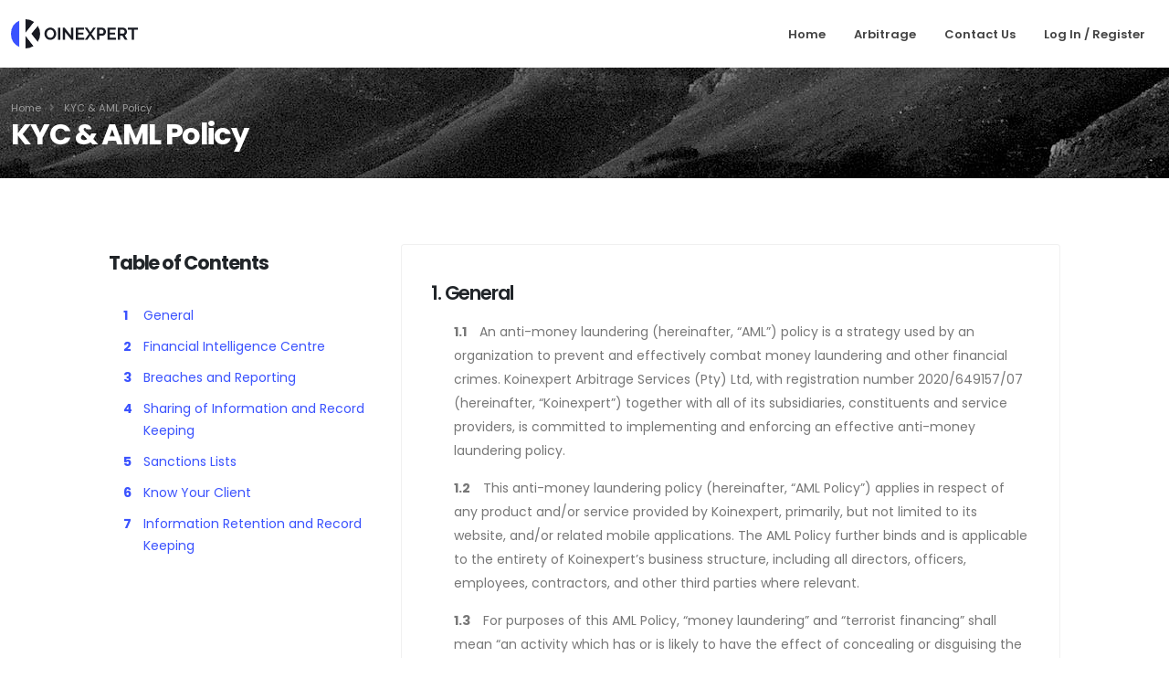

--- FILE ---
content_type: text/html; charset=UTF-8
request_url: https://www.koinexpert.com/kyc-aml-policy
body_size: 12176
content:
<!DOCTYPE html>
<html>
<head>

 <script async src="https://www.teruza.com/t/t.js?t=T81FD47WQ"></script>

    <!-- Basic -->
    <meta charset="utf-8">
    <meta http-equiv="X-UA-Compatible" content="IE=edge">

    
    <!-- META -->

    <title>KYC &amp; AML Policy | Koinexpert.com</title>

    <meta name="description" content="Koinexpert&#039;s Know Your Client (KYC) and Anti-Money Laundering (AML) Policy" />
    <meta property="og:description" content="Koinexpert&#039;s Know Your Client (KYC) and Anti-Money Laundering (AML) Policy" />
    <meta name="twitter:description" content="Koinexpert&#039;s Know Your Client (KYC) and Anti-Money Laundering (AML) Policy">


    <meta property="og:image" content="https://www.koinexpert.com/t/koinexpert/images/logo.svg" />
    <meta name="twitter:image" content="https://www.koinexpert.com/t/koinexpert/images/logo.svg">

    <link rel="canonical" href="https://www.koinexpert.com/kyc-aml-policy" />

    <meta name="twitter:title" content="KYC &amp; AML Policy | Koinexpert.com">

    <meta property="og:url" content="https://www.koinexpert.com/kyc-aml-policy" />
    <meta property="og:type" content="article" />
    <meta property="og:site_name" content="Koinexpert" />
    <meta property="og:title" content="KYC &amp; AML Policy | Koinexpert.com" />



<!-- END META -->



    <!-- Favicon -->
    <link rel="shortcut icon" href="https://www.koinexpert.com/t/koinexpert/favicon.ico?v5.01" type="image/x-icon" />
    <link rel="apple-touch-icon" href="img/apple-touch-icon.png">

    <!-- Mobile Metas -->
    <meta name="viewport" content="width=device-width, initial-scale=1, minimum-scale=1.0, shrink-to-fit=no">

    <!-- Web Fonts  -->
    <!--
    <link id="googleFonts" href="https://fonts.googleapis.com/css?family=Poppins:300,400,500,600,700,800%7COpen+Sans:400,700,800&display=swap" rel="stylesheet" type="text/css">
    <link id="googleFonts" href="https://fonts.googleapis.com/css?family=Poppins:300,400,500,600,700,800%7CShadows+Into+Light&display=swap" rel="stylesheet" type="text/css">
    -->

    <!-- Vendor CSS -->
    <link rel="stylesheet" href="https://www.koinexpert.com/vendor/bootstrap/css/bootstrap.min.css?v5.01">
    <link rel="stylesheet" href="https://www.koinexpert.com/vendor/fontawesome-free/css/all.min.css?v5.01">
    <link rel="stylesheet" href="https://www.koinexpert.com/vendor/animate/animate.compat.css?v5.01">
    <link rel="stylesheet" href="https://www.koinexpert.com/vendor/simple-line-icons/css/simple-line-icons.min.css?v5.01">
    <link rel="stylesheet" href="https://www.koinexpert.com/vendor/owl.carousel/assets/owl.carousel.min.css?v5.01">
    <link rel="stylesheet" href="https://www.koinexpert.com/vendor/owl.carousel/assets/owl.theme.default.min.css?v5.01">
    <link rel="stylesheet" href="https://www.koinexpert.com/vendor/magnific-popup/magnific-popup.min.css?v5.01">

    <!-- Theme CSS -->
    <link rel="stylesheet" href="https://www.koinexpert.com/css/theme.css?v5.01">
    <link rel="stylesheet" href="https://www.koinexpert.com/css/theme-elements.css?v5.01">
    <link rel="stylesheet" href="https://www.koinexpert.com/css/theme-blog.css?v5.01">
    <link rel="stylesheet" href="https://www.koinexpert.com/css/theme-shop.css?v5.01">

    <!-- Demo CSS -->
    <link rel="stylesheet" href="https://www.koinexpert.com/css/demos/demo-landing.css?v5.01">

    <!-- Skin CSS -->
    <link id="skinCSS" rel="stylesheet" href="https://www.koinexpert.com/css/skins/skin-landing.css?v5.01">

    <!-- Theme Custom CSS -->
    <link rel="stylesheet" href="https://www.koinexpert.com/css/custom.css?v5.01">
    <link rel="stylesheet" href="https://www.koinexpert.com/css/chat.css?v5.01" />
    <link rel="stylesheet" href="https://www.koinexpert.com/t/koinexpert/css/style.all.css?v5.01">
    <link rel="stylesheet" href="https://www.koinexpert.com/t/koinexpert/css/style.front.css?v5.01">

    <!-- Icons -->
    <link rel="stylesheet" href="https://maxst.icons8.com/vue-static/landings/line-awesome/line-awesome/1.3.0/css/line-awesome.min.css">

    <!-- Head Libs -->
    <script src="https://www.koinexpert.com/vendor/modernizr/modernizr.min.js?v5.01"></script>

    <script>

    var base_path = 'https://www.koinexpert.com';
    var TERUZA_isAdminArea = false;
    var TERUZA_user_is_logged_in = false;

    var TERUZA_cookiePopupViewedID = 'TERUZA_cookieViewed';

    

</script>

</head>
<body data-plugin-page-transition class="pathPart--kyc-aml-policy path--kyc-aml-policy">

<div class="body">

    <header id="header" class="" data-plugin-options="{'stickyEnabled': false, 'stickyEffect': 'shrink', 'stickyEnableOnBoxed': false, 'stickyEnableOnMobile': true, 'stickyChangeLogo': false, 'stickyStartAt': 30, 'stickyHeaderContainerHeight': 40}">
    <div class="header-body border-top-0">

        <div class="header-container container">
            <div class="header-row">
                <div class="header-column">
                    <div class="header-row">
                        <div class="header-logo">
                            <a href="https://www.koinexpert.com">
                                <img alt="Teruza" width="139" height="32" src="https://www.koinexpert.com/t/koinexpert/images/logo.svg">
                            </a>
                        </div>
                                            
                    </div>
                </div>

                <div class="header-column justify-content-end d-none d-lg-block">
                    <div class="header-row py-3">
                        <div class="header-nav header-nav-line header-nav-bottom-line header-nav-bottom-line-no-transform header-nav-bottom-line-active-text-dark header-nav-bottom-line-effect-1 order-2 order-lg-1 justify-content-end">
                            <div class="header-nav-main header-nav-main-square header-nav-main-text-capitalize header-nav-main-text-size-2 header-nav-main-text-weight-600 header-nav-main-dropdown-no-borders header-nav-main-effect-2 header-nav-main-sub-effect-1">
                                <nav class="collapse">
                                    <ul class="nav nav-pills" id="mainNav">
          <li class="">
            <a href="https://www.koinexpert.com" class="">
              Home
            </a>
          </li>
        
          <li class="">
            <a href="https://www.koinexpert.com/arbitrage" class="">
              Arbitrage
            </a>
          </li>
        
          <li class="">
            <a href="https://www.koinexpert.com/contact-us" class="">
              Contact Us
            </a>
          </li>
        </ul>
                                    <ul class="nav nav-pills" id="subNav">
          <li class="">
            <a href="https://www.koinexpert.com/login" class="">
              Log In / Register
            </a>
          </li>
        </ul>
                                </nav>
                            </div>
                        </div>
                    </div>
                </div>

                <div class="header-column justify-content-end d-block d-lg-none">
                    <div class="header-nav py-3 justify-content-end">
                        <div class="header-nav-main header-nav-main-mobile header-nav-main-effect-1 header-nav-main-sub-effect-1">
                            <nav class="collapse">
                                <ul class="nav nav-pills" id="mainNav">
          <li class="liclass">
            <a href="https://www.koinexpert.com" class="text-dark">
              Home
            </a>
          </li>
        
          <li class="liclass">
            <a href="https://www.koinexpert.com/arbitrage" class="text-dark">
              Arbitrage
            </a>
          </li>
        
          <li class="liclass">
            <a href="https://www.koinexpert.com/contact-us" class="text-dark">
              Contact Us
            </a>
          </li>
        </ul>
                                <ul class="nav nav-pills userMenu" id="subNav">
          <li class="liclass">
            <a href="https://www.koinexpert.com/login" class="text-capitalize">
              Log In / Register
            </a>
          </li>
        </ul>
                                                            </nav>
                        </div>
                        <button class="btn header-btn-collapse-nav collapsed" data-bs-toggle="collapse" data-bs-target=".header-nav-main-mobile nav">
                            <i class="las la-bars"></i>
                            <i class="las la-times"></i>
                        </button>
                    </div>
                </div>

                
            </div>
        </div>

        
    </div>
</header>


    
    <div role="main" class="main">
        
     <section class="page-header page-header-modern bg-color-dark page-header-sm mb-0">
        <div class="container">
            <div class="row">
                <div class="col-md-12 align-self-center p-static order-2 text-start">
                    <h1 class="font-weight-bold text-light text-8">
                                                    KYC &amp; AML Policy
                        
                    </h1>
                </div>
                <div class="col-md-12 align-self-center order-1">
                    <ul class="breadcrumb d-block text-start">
                        <li class="text-capitalize"><a href="https://www.koinexpert.com" class="text-muted">Home</a></li>
                                                    <li class="active text-muted text-capitalize">
                                                                    KYC &amp; AML Policy
                                                            </li>
                                            </ul>
                </div>
            </div>
        </div>
    </section>

        
    <div class="container my-lg-5 py-4 py-lg-4">
        <div class="row justify-content-center">

            <div class="col-12 col-lg-4 col-xl-3 position-relative mb-4 mb-lg-0 position-relative">
                <aside class="sidebar" id="sidebar" data-plugin-sticky data-plugin-options="{'minWidth': 991, 'containerSelector': '.container', 'padding': {'top': 20}}">
                    <div id="tosTableContents" class="">
                        <h2 class="card-title mb-4 mt-0 text-5 font-weight-bold">Table of Contents</h2>
                        <ol class="list list-ordened ps-3">
                            <li><a data-hash="" data-hash-offset="70" href="#polGeneral">General</a></li>
                            <li><a data-hash="" data-hash-offset="70" href="#polFIC">Financial Intelligence Centre</a></li>
                            <li><a data-hash="" data-hash-offset="70" href="#polBreaches">Breaches and Reporting</a></li>
                            <li><a data-hash="" data-hash-offset="70" href="#polSharing">Sharing of Information and Record Keeping</a></li>
                            <li><a data-hash="" data-hash-offset="70" href="#polSanctions">Sanctions Lists</a></li>
                            <li><a data-hash="" data-hash-offset="70" href="#polKYC">Know Your Client</a></li>
                            <li><a data-hash="" data-hash-offset="70" href="#polRetention">Information Retention and Record Keeping</a></li>
                        </ol>
                    </div>
                </aside>
            </div>

            <div class="col-12 col-lg-8 col-xl-7">
                <div class="card">
                    <div class="card-body policyPage">

                        <div class="section section-1">
                            <h2 id="polGeneral" class="mb-2 mt-0 text-5 font-weight-semibold">1. General</h2>
                            <div class="sectionContents">
                                <div class="singlePoint">
                                    <div class="pointNr">1.1</div>
                                    <div class="pointContent">
                                        An anti-money laundering (hereinafter, “AML”) policy is a strategy used by an organization to prevent
                                        and effectively combat money laundering and other financial crimes. Koinexpert Arbitrage Services (Pty) Ltd, with
                                        registration number 2020/649157/07 (hereinafter, “Koinexpert”) together with all of its
                                        subsidiaries, constituents and service providers, is committed to implementing and enforcing an
                                        effective anti-money laundering policy.
                                    </div>
                                </div>
                                <div class="singlePoint">
                                    <div class="pointNr">1.2</div>
                                    <div class="pointContent">
                                        This anti-money laundering policy (hereinafter, “AML Policy”) applies in respect of any product
                                        and/or service provided by Koinexpert, primarily, but not limited to its website, and/or related
                                        mobile applications. The AML Policy further binds and is applicable to the entirety of Koinexpert’s
                                        business structure, including all directors, officers, employees, contractors, and other third parties
                                        where relevant.
                                    </div>
                                </div>
                                <div class="singlePoint">
                                    <div class="pointNr">1.3</div>
                                    <div class="pointContent">
                                        For purposes of this AML Policy, “money laundering” and “terrorist financing” shall mean “an activity
                                        which has or is likely to have the effect of concealing or disguising the nature, source, location,
                                        disposition or movement of the proceeds of unlawful activities” and “the provision of funds or
                                        providing financial support to individual terrorists or non-state actors”, respectively. In addition, this
                                        AML Policy will also act to
                                    </div>
                                </div>
                                <div class="singlePoint">
                                    <div class="pointNr">1.4</div>
                                    <div class="pointContent">
                                        Further to the aforesaid, Koinexpert is committed to operating in accordance with the highest ethical
                                        standards. It is critical to our business structure to remain compliant with all applicable laws and
                                        regulations that are aimed at combating money laundering. Accordingly, the purpose of this AML
                                        Policy is to reduce the risk of money laundering and provide a guide that outlines our responsibility in
                                        respect of anti-money laundering and counter-terrorist financial laws (hereinafter, “AML Laws”).
                                    </div>
                                </div>
                                <div class="singlePoint">
                                    <div class="pointNr">1.5</div>
                                    <div class="pointContent">
                                        In order to give effect to this AML Policy, Koinexpert has appointed an “Anti-Money Laundering
                                        Officer” (hereinafter, “AML Officer”), who’s details are as follows:-
                                    </div>
                                </div>
                                <div class="singlePoint singlePoint2">
                                    <div class="pointNr">1.5.1</div>
                                    <div class="pointContent">
                                        Ardi Coetzee (Ardi@Koinexpert.com / +27 (0) 72 994 8745).
                                    </div>
                                </div>
                                <div class="singlePoint">
                                    <div class="pointNr">1.6</div>
                                    <div class="pointContent">
                                        Any Koinexpert employee who violates the rules in this AML Policy or who permits or aids anyone to
                                        violate any of these rules will be subject to the appropriate disciplinary action which may include
                                        dismissal, fines and/or legal prosecution.
                                    </div>
                                </div>
                                <div class="singlePoint">
                                    <div class="pointNr">1.7</div>
                                    <div class="pointContent">
                                        Any Koinexpert client who violates the rules in this AML Policy or who permits or aids anyone to
                                        violate any of these rules will be reported to the relevant authority and/or criminally reported.
                                    </div>
                                </div>
                                <div class="singlePoint">
                                    <div class="pointNr">1.8</div>
                                    <div class="pointContent">
                                        Koinexpert will review this AML Policy on a regular basis to ensure it remains effective and in line
                                        with regulatory demands. Should changes be made to this policy, the last update date will be modified
                                        on this document and if deemed necessary we will send out an email to alert relevant stakeholders.
                                    </div>
                                </div>
                                <div class="singlePoint">
                                    <div class="pointNr">1.9</div>
                                    <div class="pointContent">
                                        This AML Policy was last updated on: 12 November 2020
                                    </div>
                                </div>

                            </div>
                        </div>

                        <div class="section section-2">
                            <h2 id="polFIC" class="mb-2 mt-4 text-5 font-weight-semibold">2. Financial Intelligence Centre</h2>
                            <div class="sectionContents">
                                <div class="singlePoint">
                                    <div class="pointNr">2.1</div>
                                    <div class="pointContent">
                                        Prior to engaging and using Koinexpert’s products and/or services, the following may be collected
                                        from clients as mandated inter alia by the Financial Intelligence Centre Act, No. 38 of 2001
                                        (hereinafter, “the Act”), namely: -
                                    </div>
                                </div>
                                <div class="singlePoint singlePoint2">
                                    <div class="pointNr">2.1.1</div>
                                    <div class="pointContent">
                                        Proof of Address;
                                    </div>
                                </div>
                                <div class="singlePoint singlePoint2">
                                    <div class="pointNr">2.1.2</div>
                                    <div class="pointContent">
                                        Proof of Banking Details; and
                                    </div>
                                </div>
                                <div class="singlePoint singlePoint2">
                                    <div class="pointNr">2.1.3</div>
                                    <div class="pointContent">
                                        Proof of Source of Funds.
                                    </div>
                                </div>

                            </div>
                        </div>

                        <div class="section section-3">
                            <h2 id="polBreaches" class="mb-2 mt-4 text-5 font-weight-semibold">3. Breaches and Reporting</h2>
                            <div class="sectionContents">
                                <div class="singlePoint">
                                    <div class="pointNr">3.1</div>
                                    <div class="pointContent">
                                        It is our policy to comply with global AML laws and consequently, we only conduct business with
                                        verified clients who conduct legitimate business activity and whose funds are derived from legitimate
                                        sources.
                                    </div>
                                </div>
                                <div class="singlePoint">
                                    <div class="pointNr">3.2</div>
                                    <div class="pointContent">
                                        <strong>External Reporting</strong> <br />
                                        Notwithstanding the aforesaid, Koinexpert, where considered to be an “accountable institution”,
                                        strictly adheres the obligations placed upon it under the Act. This specifically includes the obligations
                                        as set out in Chapter 3 thereof in respect of AML measures and the Financial Intelligence Centre of
                                        South Africa (hereinafter, “FICA”).
                                    </div>
                                </div>
                                <div class="singlePoint">
                                    <div class="pointNr">3.3</div>
                                    <div class="pointContent">
                                        In respect of the aforesaid, Koinexpert specifically reserves its rights to compile Suspicious Activity
                                        Reports (hereinafter, “SAR’s”) comprised of user and transaction information in respect of all
                                        transactions, and furnish said SAR’s to FICA as set out in Part 3 of Chapter 3. Accordingly, the following
                                        reporting mechanisms shall be in place: -
                                    </div>
                                </div>
                                <div class="singlePoint singlePoint2">
                                    <div class="pointNr">3.3.1</div>
                                    <div class="pointContent">
                                        Cash transactions with a value higher than R 25 000.00 (Twenty-five thousand rand), will be
                                        reported to FICA as soon as Koinexpert becomes aware thereof, alternatively, within 2 (two) days
                                        from the date of such transaction, as per Section 28 of the Act;
                                    </div>
                                </div>
                                <div class="singlePoint singlePoint2">
                                    <div class="pointNr">3.3.2</div>
                                    <div class="pointContent">
                                        Transactions which have been identified as pertaining to property associated with terrorist and
                                        related activities as defined under the Act, will be reported to FICA as soon as Koinexpert becomes
                                        aware thereof, alternatively, within 2 (two) days from the date of such transaction, as per Section
                                        28A of the Act;
                                    </div>
                                </div>
                                <div class="singlePoint singlePoint2">
                                    <div class="pointNr">3.3.3</div>
                                    <div class="pointContent">
                                        Transactions which have been received or are soon to be received, and which have been identified
                                        or reasonably suspected to be proceeds of unlawful activities or property which may be connected
                                        to an offence relating to the financing of terrorist and related activities, will be reported to FICA as
                                        soon as Koinexpert becomes aware thereof, alternatively, within 15 (fifteen) days from the date of
                                        such transaction, as per Section 29 of the Act. For purposes of the aforesaid, Koinexpert will
                                        specifically report activities of the following nature , namely: -
                                    </div>
                                </div>
                                <div class="singlePoint singlePoint2">
                                    <div class="pointNr">3.3.3.1</div>
                                    <div class="pointContent">
                                        facilitating the transfer of proceeds of unlawful activities;
                                    </div>
                                </div>
                                <div class="singlePoint singlePoint3">
                                    <div class="pointNr">3.3.3.2</div>
                                    <div class="pointContent">
                                        facilitating the transfer of property connected to the financing of terrorist and related activities;
                                    </div>
                                </div>
                                <div class="singlePoint singlePoint3">
                                    <div class="pointNr">3.3.3.3</div>
                                    <div class="pointContent">
                                        if the transaction has no apparent business or lawful purpose;
                                    </div>
                                </div>
                                <div class="singlePoint singlePoint3">
                                    <div class="pointNr">3.3.3.4</div>
                                    <div class="pointContent">
                                        if it is to avoid any duty to report in terms of FICA;
                                    </div>
                                </div>
                                <div class="singlePoint singlePoint3">
                                    <div class="pointNr">3.3.3.5</div>
                                    <div class="pointContent">
                                        the evasion of tax, duties and levies administered by the South African Revenue Service
                                        (hereinafter, “SARS”); and
                                    </div>
                                </div>
                                <div class="singlePoint singlePoint3">
                                    <div class="pointNr">3.3.3.6</div>
                                    <div class="pointContent">
                                        the financing of terrorist and related activities.
                                    </div>
                                </div>
                                <div class="singlePoint singlePoint2">
                                    <div class="pointNr">3.3.4</div>
                                    <div class="pointContent">
                                        Transactions, whether cash or otherwise, which involve the ingress and/or egress of funds with a
                                        value higher than R 25 000.00 (twenty-five thousand rand) to or from the Republic of South Africa,
                                        will be reported to FICA as soon as Koinexpert becomes aware thereof, alternatively, upon demand
                                        by FICA, as per Sections 30 and 31 of the Act (the aforesaid will be operative as from the date upon
                                        which the aforesaid Sections’ commencement is proclaimed).
                                    </div>
                                </div>
                                <div class="singlePoint singlePoint2">
                                    <div class="pointNr">3.3.5</div>
                                    <div class="pointContent">
                                        In respect of the aforesaid, Koinexpert strictly reserves its rights not to disclose any information
                                        regarding the reporting of the aforesaid, either to the party being reported or otherwise.
                                    </div>
                                </div>
                                <div class="singlePoint singlePoint2">
                                    <div class="pointNr">3.3.6</div>
                                    <div class="pointContent">
                                        <strong>Internal Reporting</strong> <br />
                                        Employees of Koinexpert are obliged to read and follow this Policy and if a known or suspected
                                        breach of this policy is identified, it is the duty of employees to report it to a senior staff
                                        member immediately or failing that, to one of the directors of the company or by sending an email
                                        directly to: legal@Koinexpert.com., alternatively, flagging the breach to the AML Officer.
                                    </div>
                                </div>
                                <div class="singlePoint singlePoint2">
                                    <div class="pointNr">3.3.7</div>
                                    <div class="pointContent">
                                        All reported breaches and incidents will be reviewed and, if deemed necessary, will be
                                        reported to the relevant authorities. If the authorities should seek further information related
                                        to the incident or breach, Koinexpert and its staff will provide complete cooperation and
                                        assistance to authorities as needed.
                                    </div>
                                </div>
                                <div class="singlePoint singlePoint2">
                                    <div class="pointNr">3.3.8</div>
                                    <div class="pointContent">
                                        Employees must not notify anyone involved in a suspicious transaction that it has been flagged
                                        and no further steps must be taken until instructions have been provided to an employee by a
                                        senior staff member.
                                    </div>
                                </div>


                            </div>
                        </div>

                        <div class="section section-4">
                            <h2 id="polSharing" class="mb-2 mt-4 text-5 font-weight-semibold">4. Sharing of Information and Record Keeping</h2>
                            <div class="sectionContents">
                                <div class="singlePoint">
                                    <div class="pointNr">4.1</div>
                                    <div class="pointContent">
                                        Koinexpert respects the privacy of its customers, as has been outlined in our Privacy and Personal
                                        Information Policy. It is, however, also our duty to remain within the boundaries of the law and assist
                                        regulatory authorities in cases where it is required of us to do so.
                                    </div>
                                </div>
                                <div class="singlePoint">
                                    <div class="pointNr">4.2</div>
                                    <div class="pointContent">
                                        Regulatory authorities and law enforcement officials can request information by contacting our duly
                                        appointed AML Officer at the details as set out above, or alternatively, make a submission via our
                                        website and the electronic form appearing thereupon. A submission on our contact form will generate
                                        a support ticket with a unique identifier and will be assigned to the AML Officer’s office. Each
                                        submission will be dealt with on a case-by-case basis. A support ticket is required for every single
                                        interaction with Koinexpert and forms a crucial logging/tracking point. Due to our support desk’s vital
                                        role, we have made it an integral part of our website and the security thereof and our website remains
                                        our highest priority.
                                    </div>
                                </div>
                                <div class="singlePoint">
                                    <div class="pointNr">4.3</div>
                                    <div class="pointContent">
                                        Koinexpert has no intention of sharing information with non-regulatory bodies or anyone that is not a
                                        law enforcement official. Over time it might become useful to share information with other financial
                                        institutions as it might help with identifying fraudulent activity and patterns. If that time comes, this
                                        policy will be updated to reflect the change.
                                    </div>
                                </div>

                            </div>
                        </div>

                        <div class="section section-5">
                            <h2 id="polSanctions" class="mb-2 mt-4 text-5 font-weight-semibold">5. Sanctions Lists</h2>
                            <div class="sectionContents">
                                <div class="singlePoint">
                                    <div class="pointNr">5.1</div>
                                    <div class="pointContent">
                                        Given that citizens and residents of the United States, as well as many other countries around the
                                        world, are prohibited from dealing with entities listed on the Office of Foreign Assets Control’s
                                        Specially Designated Nationals List (hereinafter, “SDN”), we are mandated to check all sanctions lists
                                        before opening an account, operating an existing account or partnering with a new client.
                                    </div>
                                </div>
                                <div class="singlePoint">
                                    <div class="pointNr">5.2</div>
                                    <div class="pointContent">
                                        Before a new client may engage any of Koinexpert’s products and/or services, they will go through a
                                        third party AML verification check. This AML check is a step in our KYC onboarding process, further
                                        elaborated upon below.
                                    </div>
                                </div>
                                <div class="singlePoint">
                                    <div class="pointNr">5.3</div>
                                    <div class="pointContent">
                                        Koinexpert employs a canvassing of Dow Jones for all AML checks. These checks are executed via an
                                        API call to their website and the result is stored on our website, and its client database. Continuous
                                        monitoring is also implemented, which sends us a notification if a previously unmatched client is
                                        added to a list after the initial signup of a new client.
                                    </div>
                                </div>
                                <div class="singlePoint">
                                    <div class="pointNr">5.4</div>
                                    <div class="pointContent">
                                        The query that is sent by way of automated process to Dow Jones specifically to query their “Watchlist”
                                        records. For purposes of this AML Policy, the “Watch-list” is understood to be a grouping of the
                                        recommended set of sanction lists, which consist of: -
                                    </div>
                                </div>
                                <div class="singlePoint singlePoint2">
                                    <div class="pointNr">5.4.1</div>
                                    <div class="pointContent">
                                        ECR – Enhanced Country Risk;
                                    </div>
                                </div>
                                <div class="singlePoint singlePoint2">
                                    <div class="pointNr">5.4.2</div>
                                    <div class="pointContent">
                                        OEL – Other Exclusion Lists;
                                    </div>
                                </div>
                                <div class="singlePoint singlePoint2">
                                    <div class="pointNr">5.4.3</div>
                                    <div class="pointContent">
                                        OOL – Other Official Lists
                                    </div>
                                </div>
                                <div class="singlePoint singlePoint2">
                                    <div class="pointNr">5.4.4</div>
                                    <div class="pointContent">
                                        PEP – Politically Exposed Persons;
                                    </div>
                                </div>
                                <div class="singlePoint singlePoint2">
                                    <div class="pointNr">5.4.5</div>
                                    <div class="pointContent">
                                        RCA – Relatives and Close Associate;
                                    </div>
                                </div>
                                <div class="singlePoint singlePoint2">
                                    <div class="pointNr">5.4.6</div>
                                    <div class="pointContent">
                                        SIP – Special Interest Persons; and
                                    </div>
                                </div>
                                <div class="singlePoint singlePoint2">
                                    <div class="pointNr">5.4.7</div>
                                    <div class="pointContent">
                                        S – Sanction Lists.
                                    </div>
                                </div>

                            </div>
                        </div>

                        <div class="section section-6">
                            <h2 id="polKYC" class="mb-2 mt-4 text-5 font-weight-semibold">6. Know Your Client</h2>
                            <div class="sectionContents">
                                <div class="singlePoint">
                                    <div class="pointNr">6.1</div>
                                    <div class="pointContent">
                                        Know your client (hereinafter, “KYC”) and know your business (hereinafter, “KYB”) are initiatives of
                                        best practice geared towards an enterprise knowing, to the fullest extent possible, the clients with
                                        which it engages. Further to this, it gives effect to the AML obligations undertaken by us. The use of
                                        our website, products and/or services are reserved in respect of this AML Policy and the KYC
                                        mechanisms associated thereto.
                                    </div>
                                </div>
                                <div class="singlePoint">
                                    <div class="pointNr">6.2</div>
                                    <div class="pointContent">
                                        In respect hereof, and in addition to the FICA documents as set out above, Koinexpert may at the
                                        outset of providing its products and/or services to you as the client, request various sets of
                                        information from you, in the following manner, in order to “get to know you”, namely: -
                                    </div>
                                </div>
                                <div class="singlePoint singlePoint2">
                                    <div class="pointNr">6.2.1</div>
                                    <div class="pointContent">
                                        In the course and scope of your engagement with Koinexpert’s website, products and/or services,
                                        Koinexpert may monitor you for “proof of life”, i.e. to establish whether you are a natural person or
                                        a bot and/or automated system. Koinexpert reserves the right to refuse access to its website,
                                        products and/or services if it is identified that any activity is “bot-like” or unnatural;
                                    </div>
                                </div>
                                <div class="singlePoint singlePoint2">
                                    <div class="pointNr">6.2.2</div>
                                    <div class="pointContent">
                                        Koinexpert may require documentary proof of, amongst other things, your identity document,
                                        passport or drivers license;
                                    </div>
                                </div>
                                <div class="singlePoint singlePoint2">
                                    <div class="pointNr">6.2.3</div>
                                    <div class="pointContent">
                                        Koinexpert may require documentary proof of residence;
                                    </div>
                                </div>
                                <div class="singlePoint singlePoint2">
                                    <div class="pointNr">6.2.4</div>
                                    <div class="pointContent">
                                        Koinexpert may require documentary proof of income or any funds deposited with us;
                                    </div>
                                </div>
                                <div class="singlePoint singlePoint2">
                                    <div class="pointNr">6.2.5</div>
                                    <div class="pointContent">
                                        Koinexpert may conduct screening in respect of flagging politically exposed persons (DPIP and
                                        FPPO);
                                    </div>
                                </div>
                                <div class="singlePoint singlePoint2">
                                    <div class="pointNr">6.2.6</div>
                                    <div class="pointContent">
                                        Koinexpert may conduct screening in order to establish whether you come up as part of any
                                        negative media content;
                                    </div>
                                </div>
                                <div class="singlePoint singlePoint2">
                                    <div class="pointNr">6.2.7</div>
                                    <div class="pointContent">
                                        Koinexpert may conduct screening in order to establish whether you are flagged as part of any
                                        international targeted financial sanctions list, as articulated above; and
                                    </div>
                                </div>
                                <div class="singlePoint singlePoint2">
                                    <div class="pointNr">6.2.8</div>
                                    <div class="pointContent">
                                        Koinexpert may require you to complete a comprehensive “know your client disclosure”
                                        questionnaire.
                                    </div>
                                </div>
                                <div class="singlePoint">
                                    <div class="pointNr">6.3</div>
                                    <div class="pointContent">
                                        Koinexpert is under an obligation to continually conduct the aforesaid KYC screenings throughout the
                                        course and scope of your use of our website, products and/or services.
                                    </div>
                                </div>
                                <div class="singlePoint">
                                    <div class="pointNr">6.4</div>
                                    <div class="pointContent">
                                        Koinexpert reserves the right employ an automated process in respect of implementing any of the
                                        aforesaid KYC screenings, as provided for in Clause 6.2. above.
                                    </div>
                                </div>
                                <div class="singlePoint">
                                    <div class="pointNr">6.5</div>
                                    <div class="pointContent">
                                        All of the aforesaid information collected and disclosures received will be subject to strict compliance
                                        with Koinexpert’s Privacy and Personal Information Policy.
                                    </div>
                                </div>


                            </div>
                        </div>

                        <div class="section section-7">
                            <h2 id="polRetention" class="mb-2 mt-4 text-5 font-weight-semibold">7. Information Retention and Record Keeping</h2>
                            <div class="sectionContents">
                                <div class="singlePoint">
                                    <div class="pointNr">7.1</div>
                                    <div class="pointContent">
                                        Notwithstanding any of the aforesaid, Koinexpert further reserves its rights to retain any and all
                                        information collected in view of the mechanism set out hereunder in forwarding the notions of AML
                                        and KYC.
                                    </div>
                                </div>
                                <div class="singlePoint">
                                    <div class="pointNr">7.2</div>
                                    <div class="pointContent">
                                        Specifically in respect of our FICA obligations, we record the following: -
                                    </div>
                                </div>
                                <div class="singlePoint singlePoint2">
                                    <div class="pointNr">7.2.1</div>
                                    <div class="pointContent">
                                        That Koinexpert will keep a record of all FICA documentation collected from clients, as per Section
                                        22 of the Act; and
                                    </div>
                                </div>
                                <div class="singlePoint singlePoint2">
                                    <div class="pointNr">7.2.2</div>
                                    <div class="pointContent">
                                        That Koinexpert will keep a record of all transactions facilitated by its products and/or services, as
                                        per Section 22A of the Act, including information regarding: -
                                    </div>
                                </div>
                                <div class="singlePoint singlePoint3">
                                    <div class="pointNr">7.2.2.1</div>
                                    <div class="pointContent">
                                        The amount involved and in which currency it was denominated;
                                    </div>
                                </div>
                                <div class="singlePoint singlePoint3">
                                    <div class="pointNr">7.2.2.2</div>
                                    <div class="pointContent">
                                        The date upon which the transaction was concluded;
                                    </div>
                                </div>
                                <div class="singlePoint singlePoint3">
                                    <div class="pointNr">7.2.2.3</div>
                                    <div class="pointContent">
                                        The parties to the transaction;
                                    </div>
                                </div>
                                <div class="singlePoint singlePoint3">
                                    <div class="pointNr">7.2.2.4</div>
                                    <div class="pointContent">
                                        The nature of the transaction;
                                    </div>
                                </div>
                                <div class="singlePoint singlePoint3">
                                    <div class="pointNr">7.2.2.5</div>
                                    <div class="pointContent">
                                        Business correspondence; and
                                    </div>
                                </div>
                                <div class="singlePoint singlePoint3">
                                    <div class="pointNr">7.2.2.6</div>
                                    <div class="pointContent">
                                        The identifying particulars of the relevant account as held with Koinexpert.
                                    </div>
                                </div>

                            </div>
                        </div>

                    </div>
                </div>
            </div>
        </div>
    </div>


    </div>
    <div class="gdpr-bar row g-0" data-plugin-gdpr>
    <div class="gdpr-bar-description col-12 col-xl-10">
        <p class="text-color-light opacity-7 m-0 text-2 lh-2">
            Koinexpert uses cookies to ensure we give you the best experience, if you continue browsing,
            you are consenting to our use of cookies. If you are not giving consent change your cookies
            settings prior to continuing. Read about how we use cookies and how you can control them by clicking
            "Privacy Policy".
        </p>
    </div>
    <div class="gdpr-bar-actions text-end col-12 col-xl-2">
        <a href="https://www.koinexpert.com/privacy-policy" class=" text-decoration-none text-secondary text-hover-secondary text-2" target="_blank">Privacy Policy</a>
        <a href="#" class="gdpr-agree-trigger text-decoration-none btn btn-xs btn-light font-weight-bold">I Agree</a>
    </div>
</div>

    <footer id="footer" class="mt-0">
    <div class="container my-4">
        <div class="row py-5 px-3 px-sm-0">
            <div class="col-md-5 col-lg-3 mb-5 mb-lg-0">
                <h5 class="text-5 text-transform-none font-weight-semibold text-color-light mb-4">Contact Details</h5>
                <p class="text-4 mb-1">
                    24 Black Eagle Rd, Onrus<br>
                    Hermanus, 7201
                </p>

                                <p class="text-4 mb-0"><i class="las la-envelope me-1 text-white"></i> <a href="mailto:helpdesk@koinexpert.com" class="text-decoration-none text-white">helpdesk@koinexpert.com</a></p>
            </div>
            <div class="col-md-7 col-lg-5 mb-5 mb-lg-0">
                <div class="row">
                    <div class="col-12 col-sm-6 mb-5 mb-sm-0">
                        <h5 class="text-5 text-transform-none font-weight-semibold text-color-light mb-4">Customer Service</h5>
                        <ul class="list list-icons list-icons-sm mb-0">
                            <li class="text-4">
                                <i class="fas fa-angle-right text-color-primary"></i><a href="https://www.koinexpert.com/arbitrage" class="link-hover-style-1 ms-1">Arbitrage</a>
                            </li>
                            <li class="text-4">
                                <i class="fas fa-angle-right text-color-primary"></i><a href="https://www.koinexpert.com/contact-us" class="link-hover-style-1 ms-1">Contact Us</a>
                            </li>
                        </ul>
                    </div>
                    <div class="col-12 col-sm-6">
                        <h5 class="text-5 text-transform-none font-weight-semibold text-color-light mb-4">Legal</h5>
                        <ul class="list list-icons list-icons-sm mb-0">
                            <li class="text-4">
                                <i class="fas fa-angle-right text-color-primary"></i><a href="https://www.koinexpert.com/terms-and-conditions" class="link-hover-style-1 ms-1">Terms &amp; Conditions</a>
                            </li>
                            <li class="text-4">
                                <i class="fas fa-angle-right text-color-primary"></i><a href="https://www.koinexpert.com/privacy-policy" class="link-hover-style-1 ms-1">Privacy Policy</a>
                            </li>
                            <li class="text-4">
                                <i class="fas fa-angle-right text-color-primary"></i><a href="https://www.koinexpert.com/kyc-aml-policy" class="link-hover-style-1 ms-1">KYC & AML Policy</a>
                            </li>
                            <li class="text-4">
                                <i class="fas fa-angle-right text-color-primary"></i><a href="https://www.koinexpert.com/paia" class="link-hover-style-1 ms-1">PAIA Manual</a>
                            </li>
                            <li class="text-4">
                                <i class="fas fa-angle-right text-color-primary"></i><a href="https://www.completeapi.com" class="link-hover-style-1 ms-1" target="_blank">
                                    Our Data Provider
                                </a>
                            </li>
                        </ul>
                    </div>
                </div>
            </div>
            <div class="col-lg-4">
                <h5 class="text-5 text-transform-none font-weight-semibold text-color-light mb-4">Newsletter</h5>
                <p class="text-4 mb-3">Subscribe bellow to get all the latest arbitrage information.</p>
                <div class="alert alert-danger d-none" id="newsletterError"></div>
                    <button class="btn btn-secondary btn-rounded btn-px-3 btn-py-2 m-0 font-weight-semibold text-3 z-index-3 d-flex align-items-center" data-bs-toggle="modal" data-bs-target="#subscribeToNewsletter">
    Subscribe to Our Newsletter <i class="lar la-thumbs-up ms-1 text-4"></i>
</button>

<!-- Modal Primary -->

<div class="modal fade" id="subscribeToNewsletter" tabindex="-1" role="dialog" aria-labelledby="formModalLabel" aria-hidden="true">
    <div class="modal-dialog">
        <div class="modal-content">

            <div class="modal-header">
                <h4 class="modal-title text-dark" id="formModalLabel">
                    Subscribe to our Newsletter
                </h4>
                <button type="button" class="btn-close" data-bs-dismiss="modal" aria-hidden="true">&times;</button>
            </div>
            <div class="modal-body">
                <form id="newsletterSubscribeForm" action="https://www.koinexpert.com/newsletter" method="POST" class="mw-100">
                    <input type="hidden" name="_token" value="WIg8ey35mbjWX6rm4hcKgUJkXONoNCemRPkpSSue">                    <div class="teruzaCaptcha captcha-sml mb-3">
                        <div>
                            <style>

    .captchaQuiz img {
        max-height: 45px;
        max-width: 100%;
    }

    .captchaQuiz img:hover {
        -moz-transform: scale(1.1);
        -webkit-transform: scale(1.1);
        -o-transform: scale(1.1);
        -ms-transform: scale(1.1);
        transform: scale(1.1);
    }

    .chooseImage {
        cursor: pointer;
    }

    .singleTeruzaCaptcha {
        display: inline-flex;
        flex-wrap: wrap;
        border: 1px solid #ddd;
        padding: 10px 15px 10px 10px;
        margin: 5px 0;
        background-color: #f9f9f9;
        border-radius: 5px;
    }

    .singleTeruzaCaptcha .notRobotPart label {
        font-size: 18px;
        line-height: 18px;
    }

    .hidden {
        display: none !important;
    }

    .notRobotPart {
        flex: 0 0 auto;
    }

    .notRobotPart.left {
        margin: 10px;
    }

    .notRobotPart.left input.form-check {
        width: 45px;
        height: 45px;
        cursor: pointer;
    }

    .notRobotPart.right {
        margin: 10px 10px;
    }

    .notRobotPart p {
        margin: 0;
        font-size: 12px;
        line-height: 14px;
    }

    .captchaErrorMessage {
        color: #ff0000;
    }

    img.loader, img.checkbDone, img.cross {
        width: 45px;
        height: 45px;
        margin: 1px;
    }

    /* ----- Start 5-COLUMN Styles ----- */

    .col-xs-5ths,
    .col-sm-5ths,
    .col-md-5ths,
    .col-lg-5ths {
        position: relative;
        min-height: 1px;
    }

    .col-xs-5ths {
        width: 20%;
        float: left;
    }

    @media (min-width: 768px) {
        .col-sm-5ths {
            width: 20%;
            float: left;
        }
    }

    @media (min-width: 992px) {
        .col-md-5ths {
            width: 20%;
            float: left;
        }
    }

    @media (min-width: 1200px) {
        .col-lg-5ths {
            width: 20%;
            float: left;
        }
    }

    /* ----- End 5-COLUMN Styles ----- */

    @media (max-width: 420px) {
        .notRobotPart.left input.form-check {
            width: 35px;
            height: 35px;
        }
        .singleTeruzaCaptcha .notRobotPart label {
            font-size: 16px;
            line-height: 16px;
        }
    }

</style>



<div class="singleTeruzaCaptcha" id="teruzaCaptcha_e896iVaj" >
    <div class="notRobotPart left">
        <input type="checkbox" class="form-check checkbox theCaptchaCheckbox" id="input_teruzaCaptcha_e896iVaj" onclick="checkCaptchateruzaCaptcha_e896iVaj(this)" required  />
        <img src="https://www.koinexpert.com/img/captcha_spinner.svg" alt="Loading..." class="loader hidden" />
        <img src="https://www.koinexpert.com/img/captcha_check.svg" alt="Done!" class="checkbDone hidden" />
        <img src="https://www.koinexpert.com/img/captcha_cross.svg" alt="Done!" class="cross hidden" />

    </div>
    <div class="notRobotPart right" >
        <label for="input_teruzaCaptcha_e896iVaj">I am not a robot</label>
        <p>Please click the box</p>
        <div class="captchaErrorMessage hidden" ></div>
    </div>
    <input type="hidden" value="" name="captchaCode" class="captchaCode"  />

    <div class="captchaQuiz hidden"></div>

</div>


<script>



    function checkCaptchateruzaCaptcha_e896iVaj(caller)
    {
        var checkbox = $(caller);
        var loader = checkbox.parent().find(".loader");
        var container = checkbox.parent().parent();
        var captchaCodeStorage = container.find(".captchaCode");
        var checkDone = container.find(".checkbDone");
        var cross = container.find(".cross");
        var captchaErrorMessage = container.find(".captchaErrorMessage");
        var fadeTime = 500;
        var unhide = false;

        checkbox.addClass("bounceOut");

        var doneAjax = false;

        $.when(checkbox.fadeOut(fadeTime))
            .done(function()
            {
                if (!doneAjax) {
                    checkbox.addClass("hidden");
                    loader.fadeIn(fadeTime);
                    loader.removeClass("hidden")
                }
            });

        var url = base_path + "/captcha/get/newsletter";
        $.get( url ).done(function( data )
        {
            doneAjax = true;
            checkbox.addClass("hidden");
            loader.fadeIn(fadeTime);
            loader.removeClass("hidden")

            if(data.can_proceed == 'yes')
            {
                captchaCodeStorage.val(data.captcha_public_code)

                if (data.require_further_verification == 'yes')
                {
                    $.when(loader.fadeOut(fadeTime))
                    .done(function() {
                        loader.addClass("hidden");

                        var quizBlock = '';
                        quizBlock += '<div class="pt-2 pb-2 ps-3 pe-3">';
                        quizBlock += '<div class="row gx-2">';
                        quizBlock += '<div class="col-12 verifyMessage mb-3">' + data.verification.message + '</div>';

                        for (var i = 0; i < data.verification.images.length; i++)
                        {
                            quizBlock += '<div class="col-xs-5ths chooseImage text-center" onclick="selectImageteruzaCaptcha_e896iVaj(' + i + ')">' + data.verification.images[i] + '</div>';
                        }
                        quizBlock += '</div>';
                        quizBlock += '</div>';

                        $('#teruzaCaptcha_e896iVaj .captchaQuiz').html(quizBlock);
                        $('#teruzaCaptcha_e896iVaj .notRobotPart').addClass("hidden")
                        $('#teruzaCaptcha_e896iVaj .captchaQuiz').fadeIn(fadeTime)
                        $('#teruzaCaptcha_e896iVaj .captchaQuiz').removeClass("hidden")
                    });


                }
                else
                {
                    $.when(loader.fadeOut(fadeTime))
                        .done(function() {
                            container.find(".theCaptchaCheckbox").attr("checked", "checked");
                            loader.addClass("hidden");
                            checkDone.fadeIn(fadeTime);
                            checkDone.removeClass("hidden")
                        });
                }

            }
            else
            {
                unhide = true;
                $.when(loader.fadeOut(fadeTime))
                    .done(function() {
                        loader.addClass("hidden");
                        cross.fadeIn(fadeTime);
                        cross.removeClass("hidden")

                        if (data.error != "") {
                            captchaErrorMessage.html(data.error)
                        }
                        else {
                            captchaErrorMessage.html("CAPTCHA Error: Not Allowed")
                        }
                        captchaErrorMessage.removeClass("hidden")

                    });
            }

        });




    }


    function selectImageteruzaCaptcha_e896iVaj(imageNr)
    {
        var fadeTime = 500;
        $('#teruzaCaptcha_e896iVaj .captchaQuiz').fadeOut(fadeTime)
        $('#teruzaCaptcha_e896iVaj .captchaQuiz').addClass("hidden")
        $('#teruzaCaptcha_e896iVaj .captchaQuiz').html(" ");
        $('#teruzaCaptcha_e896iVaj .notRobotPart').removeClass("hidden")

        var publicId = $('#teruzaCaptcha_e896iVaj input.captchaCode').val();

        var loader = $('#teruzaCaptcha_e896iVaj .notRobotPart .loader');
        loader.removeClass("hidden")

        $.when(loader.fadeIn(fadeTime)).done(function() { });
        var url = base_path + "/captcha/validate/" + publicId + "/" + imageNr;

        var container = $('#teruzaCaptcha_e896iVaj');
        var checkDone = container.find(".checkbDone");
        var cross = container.find(".cross");

        $.get( url ).done(function( data )
        {
            $.when(loader.fadeOut(fadeTime)).done(function()
            {
                loader.addClass("hidden");
                if (data.captcha_passed)
                {
                    container.find(".theCaptchaCheckbox").attr("checked", "checked");
                    checkDone.fadeIn(fadeTime);
                    checkDone.removeClass("hidden")
                }
                else
                {
                    cross.fadeIn(fadeTime);
                    cross.removeClass("hidden")

                    if (data.error != "") {
                        captchaErrorMessage.html(data.error)
                    }
                    else {
                        captchaErrorMessage.html("Captcha wont work on your browser. Please contact our support team. ")
                    }
                    captchaErrorMessage.removeClass("hidden")

                }
            });
        });


    }

</script>

























                        </div>
                                            </div>
                    <div class="input-group input-group-rounded">
                        <input class="form-control form-control-sm bg-light px-4 text-3" placeholder="Email Address..." name="newsletterEmail" id="newsletterEmail" type="text">
                        <input type="hidden" name="listID" value="1" />
                        <button class="btn btn-secondary text-color-light text-3 py-3 px-4" type="submit"  data-loading-text="Loading..." ><strong>Subscribe</strong></button>
                    </div>
                </form>
            </div>
        </div>
    </div>
</div>

            </div>
        </div>
    </div>
    <div class="footer-copyright footer-copyright-style-2">
        <div class="container py-2">
            <div class="row py-4">
                <div class="col d-flex align-items-center justify-content-center mb-4 mb-lg-0">
                    <p>
                        &copy; Copyright 2026 Koinexpert Arbitrage Services (Pty) Ltd. All Rights Reserved. 
                        Powered by <a href="https://www.teruza.com" target="_blank">Teruza</a>. 
                    </p>
                </div>
            </div>
        </div>
    </div>
</footer>





</div>



<!-- Vendor -->
<script src="https://www.koinexpert.com/vendor/jquery/jquery.min.js?v5.01"></script>
<script src="https://www.koinexpert.com/vendor/jquery.appear/jquery.appear.min.js?v5.01"></script>
<script src="https://www.koinexpert.com/vendor/jquery.easing/jquery.easing.min.js?v5.01"></script>
<script src="https://www.koinexpert.com/vendor/jquery.cookie/jquery.cookie.min.js?v5.01"></script>
<script src="https://www.koinexpert.com/vendor/bootstrap/js/bootstrap.bundle.min.js?v5.01"></script>

<script src="https://www.koinexpert.com/vendor/jquery.validation/jquery.validate.min.js?v5.01"></script>

<script src="https://www.koinexpert.com/vendor/jquery.easy-pie-chart/jquery.easypiechart.min.js?v5.01"></script>
<script src="https://www.koinexpert.com/vendor/jquery.gmap/jquery.gmap.min.js?v5.01"></script>
<script src="https://www.koinexpert.com/vendor/lazysizes/lazysizes.min.js?v5.01"></script>
<script src="https://www.koinexpert.com/vendor/isotope/jquery.isotope.min.js?v5.01"></script>
<script src="https://www.koinexpert.com/vendor/owl.carousel/owl.carousel.min.js?v5.01"></script>
<script src="https://www.koinexpert.com/vendor/magnific-popup/jquery.magnific-popup.min.js?v5.01"></script>
<script src="https://www.koinexpert.com/vendor/vide/jquery.vide.min.js?v5.01"></script>
<script src="https://www.koinexpert.com/vendor/vivus/vivus.min.js?v5.01"></script>
<script src="https://www.koinexpert.com/vendor/jquery.countdown/jquery.countdown.min.js?v5.01"></script>

<!-- Theme Base, Components and Settings -->
<script src="https://www.koinexpert.com/js/theme.js?v5.01"></script>

<!-- Theme Custom -->
<script src="https://www.koinexpert.com/js/custom.js?v5.01"></script>

<!-- Theme Initialization Files -->
<script src="https://www.koinexpert.com/js/theme.init.js?v5.01"></script>










    <!-- Global site tag (gtag.js) - Google Analytics -->
    <script async src="https://www.googletagmanager.com/gtag/js?id=UA-147228472-1"></script>
    <script>
        window.dataLayer = window.dataLayer || [];
        function gtag(){dataLayer.push(arguments);}
        gtag('js', new Date());

        gtag('config', 'UA-147228472-1');
    </script>



</body>
</html>


--- FILE ---
content_type: text/css
request_url: https://www.koinexpert.com/css/custom.css?v5.01
body_size: -32
content:
/* Add here all your CSS customizations */

a.commentReply
{
    cursor: pointer;
}

p.fullComment
{
    white-space: pre-line;
    overflow:auto;
}

.hidden
{
     display: none !important;
}

.replyCommentHolder
{
    margin-top: 0px;
    margin-bottom: 15px;

}

--- FILE ---
content_type: text/css
request_url: https://www.koinexpert.com/css/chat.css?v5.01
body_size: 1114
content:
/*
 * CLIENT
 */

#TERUZA_chatBox #TERUZA_chat_body {
    height: 280px;
    background-color: #ff9900;
    position: absolute;
    width: 100%;
    overflow:auto;
    overflow-x: hidden;
    background-color: #00aa00;
    display: inline;
}

#TERUZA_chatBox  #TERUZA_chat_footer {
    height: 50px;
}

.rating-stars.error {
    border: 1px solid #aa0000;
}

#TERUZA_liveChatButtons  {
    position: fixed;
    bottom: 25px;
    right: 25px;
    z-index: 999;
    width: 60px;
    height: 60px;
    border-radius: 30px;
    line-height: 3.75rem;
    box-sizing: border-box;
    vertical-align: middle;
    text-align: center;
}

#TERUZA_liveChatButtons a.side-panel-openButton {
    vertical-align: baseline;
    background: 0 0;
    padding: 20px 16px;
}

#TERUZA_liveChatButtons a.side-panel-openButton i.far {
    vertical-align: middle;
}

#TERUZA_chatBox {
    height: auto;
    max-height: 450px;
    position: fixed;
    top: auto;
    bottom: 25px !important;
    overflow-y: hidden;
    border-radius: 5px;
    border:  1px solid #fff;
}

.side-panel-open #TERUZA_chatBox {
    right: 25px;
}

#TERUZA_chatBox aside {
    position: relative;
}

#TERUZA_chatBox.side-panel-wrapper {
    padding: 0px !important ;
}

#TERUZA_chat_header .card-primary {
    border:  none;
    border-radius: 0;
}

#TERUZA_chat_wrapper {
    max-height: 386px;
    padding: 10px 20px;
    font-size: 13px;
    line-height: 22px;
    margin: 10px 0;
    overflow-y: auto;
}

#TERUZA_chat_wrapper::-webkit-scrollbar {
    width: 5px;
    height: 5px;
}
#TERUZA_chat_wrapper::-webkit-scrollbar-track {
    background-color: transparent;
    border-radius: 5px;
}
#TERUZA_chat_wrapper::-webkit-scrollbar-thumb {
    background-color: rgba(0, 0, 0, 0.2);
    border-radius: 5px;
}

#TERUZA_chat_wrapper p {
    font-size: 13px;
    line-height: 22px;
}

#TERUZA_chatBox .chatBoxActions {
    position: relative;
    float: right;

}

#TERUZA_chatBox .chatBoxActions .singleAction {
    display: inline-block;
    margin-right: 5px;
}
#TERUZA_chatBox .chatBoxActions .singleAction-last {
    margin-right: 0px;
}


#TERUZA_chatBox .chatBoxActions .singleAction i {
    cursor: pointer;
}

#TERUZA_chatBox .chatBoxActions {
    line-height: normal;
}



#TERUZA_chatBox .singleAction .fas {
    color: white;
    font-size: 24px;
}

#TERUZA_chatMessages {
    height: 293px;
    border: 1px solid #ccc;
}

#TERUZA_chatMessages {
    overflow-y: hidden;
    overflow-x: hidden;
}

#TERUZA_chat_body {
    position: relative;
}

.TERUZA_single_message * {
    font-size: 12px !important;
    line-height: 12px !important;
    margin-bottom: 3px;
    border-bottom: 1px solid #ccc;
}

#TERUZA_chatMessages {
    overflow-y: scroll;
}


#TERUZA_chatInput {
    position: fixed;
    bottom: 0px;
    width: 100%;
}

#TERUZA_chat_loading {
    padding: 5px 10px;
}


#TERUZA_chatMessages .teruzaMessage {


}

#TERUZA_chatMessages .teruzaMessage.messageType-client {
    background-color: #00aa00;
    margin-left: 20px;
}

#TERUZA_chatMessages .teruzaMessage.messageType-agent {
    background-color: #aa0000;
    margin-right: 20px;
}

#TERUZA_chatMessages .teruzaMessage.messageType-system {
    background-color: #0000aa;
    margin-left: 20px;
    margin-right: 20px;
}

#TERUZA_messagesContainer {


    position: absolute;
    bottom: 0px;
    width: 100%;
    height: 100%;
}

#TERUZA_chatMessages #TERUZA_messagesContainer {
    width: 100%;
    max-height: 293px;
    position: absolute;
    bottom: 5px;
    padding: 5px;
    overflow-y: hidden;
    overflow-x: hidden;
}


#TERUZA_messagesContainer .teruzaMessage {
    border: 1px solid #ccc;
    margin: 5px;
    padding: 5px;
}

#TERUZA_messagesContainer .scrollable-content {
    max-height: 100%;
}

#TERUZA_messagesContainer {

    overflow-y: hidden;
    overflow-x: hidden;
    position: absolute;
    bottom: 0px;
    width: 100%;
    height: 100%;
}

#TERUZA_messagesContainer .messageType-agent {
    padding-left: 20px;
    text-align: right;
}

#TERUZA_messagesContainer .messageType-client {
    padding-right: 20px;
    text-align: left;
}

#TERUZA_messagesContainer .messageType-system {
    padding-right: 20px;
    padding-left: 20px;
    text-align: center;
}


/*
 * ADMIN
 */




#BOTTOMCONTAINER {
    position: absolute;
    bottom: 0px;
    right: 0px;
    height:25%;
    width: 80%;
    overflow:auto;
    background-color: #aa0000;
    display: inline;
    overflow-y: hidden;
    overflow-x: hidden;
}

#LEFTCONTAINER {
    position: absolute;
    height:100%;
    width: 20%;
    overflow:auto;
    background-color: #fff;
    display: inline;
    background: #1D2127;
    color: #abb4be;
    padding: 10px;
}

#RIGHTCONTAINER {
    position: absolute;
    right: 0px;
    height:75%;
    width: 80%;
    overflow:auto;

    display: inline;
}


#LEFTCONTAINER.fullLeftContainer {
    height:100%;
}

#RIGHTCONTAINER.fullRightContainer {
    height:100%;
}




#TERUZA_messagesContainer .teruzaMessage {
    border: 1px solid #ccc;
    margin: 5px;
    padding: 5px;
}

#TERUZA_messagesContainer .scrollable-content {
    max-height: 100%;
}

#TERUZA_messagesContainer {

    overflow-y: hidden;
    overflow-x: hidden;
    position: absolute;
    bottom: 0px;
    width: 100%;
    height: 100%;
}

#TERUZA_messagesContainer .messageType-agent , #TERUZA_messagesContainer .messageType-admin {
    margin-left: 50px;
    text-align: right;
}

#TERUZA_messagesContainer .messageType-client {
    margin-right: 50px;
    text-align: left;
}

#TERUZA_messagesContainer .messageType-system {
    margin-left: 50px;
    margin-right: 50px;
    text-align: center;
}


#TERUZA_liveChat {
    position: fixed !important;
    right: 5px;
    bottom: 40px;
    padding: 5px;
    margin: 3px;
    z-index: 99999;
    text-align: right;
    max-width: 300px;
}

#liveChat_CLICKME {
    cursor: pointer;
}

#availableToChat {
    background-color: #000;
    color: #fff;
    text-align: left;
    padding: 5px;
}

#TERUZA_CHAT_messages {
    background-color: #000;
    color: #fff;
    text-align: left;
    padding: 5px;
    width: 300px;
}

#waitingForAgent {
    background-color: #000;
    color: #fff;
    text-align: left;
    padding: 5px;
}

.TERUZA-chat-validate-error {
    border: 3px solid #aa0000;
}

.pass {
    border: 3px solid #00aa00;
}





























--- FILE ---
content_type: text/css
request_url: https://www.koinexpert.com/t/koinexpert/css/style.all.css?v5.01
body_size: 4863
content:
/*
 * Author: Nico Lourens
 * For: www.koinexpert.com
 * Created: 22 March 2022
 */


/* ================================================= Start GOOGLE FONTS ================================================= */

  /* poppins-300 - latin */
  @font-face {
    font-family: 'Poppins';
    font-style: normal;
    font-weight: 300;
    font-display: swap;
    src: url('../fonts/poppins-v20-latin-300.eot'); /* IE9 Compat Modes */
    src: local(''),
         url('../fonts/poppins-v20-latin-300.eot?#iefix') format('embedded-opentype'), /* IE6-IE8 */
         url('../fonts/poppins-v20-latin-300.woff2') format('woff2'), /* Super Modern Browsers */
         url('../fonts/poppins-v20-latin-300.woff') format('woff'), /* Modern Browsers */
         url('../fonts/poppins-v20-latin-300.ttf') format('truetype'), /* Safari, Android, iOS */
         url('../fonts/poppins-v20-latin-300.svg#Poppins') format('svg'); /* Legacy iOS */
}
  /* poppins-300italic - latin */
  @font-face {
    font-family: 'Poppins';
    font-style: italic;
    font-weight: 300;
    font-display: swap;
    src: url('../fonts/poppins-v20-latin-300italic.eot'); /* IE9 Compat Modes */
    src: local(''),
         url('../fonts/poppins-v20-latin-300italic.eot?#iefix') format('embedded-opentype'), /* IE6-IE8 */
         url('../fonts/poppins-v20-latin-300italic.woff2') format('woff2'), /* Super Modern Browsers */
         url('../fonts/poppins-v20-latin-300italic.woff') format('woff'), /* Modern Browsers */
         url('../fonts/poppins-v20-latin-300italic.ttf') format('truetype'), /* Safari, Android, iOS */
         url('../fonts/poppins-v20-latin-300italic.svg#Poppins') format('svg'); /* Legacy iOS */
}
  /* poppins-regular - latin */
  @font-face {
    font-family: 'Poppins';
    font-style: normal;
    font-weight: 400;
    font-display: swap;
    src: url('../fonts/poppins-v20-latin-regular.eot'); /* IE9 Compat Modes */
    src: local(''),
         url('../fonts/poppins-v20-latin-regular.eot?#iefix') format('embedded-opentype'), /* IE6-IE8 */
         url('../fonts/poppins-v20-latin-regular.woff2') format('woff2'), /* Super Modern Browsers */
         url('../fonts/poppins-v20-latin-regular.woff') format('woff'), /* Modern Browsers */
         url('../fonts/poppins-v20-latin-regular.ttf') format('truetype'), /* Safari, Android, iOS */
         url('../fonts/poppins-v20-latin-regular.svg#Poppins') format('svg'); /* Legacy iOS */
}
  /* poppins-italic - latin */
  @font-face {
    font-family: 'Poppins';
    font-style: italic;
    font-weight: 400;
    font-display: swap;
    src: url('../fonts/poppins-v20-latin-italic.eot'); /* IE9 Compat Modes */
    src: local(''),
         url('../fonts/poppins-v20-latin-italic.eot?#iefix') format('embedded-opentype'), /* IE6-IE8 */
         url('../fonts/poppins-v20-latin-italic.woff2') format('woff2'), /* Super Modern Browsers */
         url('../fonts/poppins-v20-latin-italic.woff') format('woff'), /* Modern Browsers */
         url('../fonts/poppins-v20-latin-italic.ttf') format('truetype'), /* Safari, Android, iOS */
         url('../fonts/poppins-v20-latin-italic.svg#Poppins') format('svg'); /* Legacy iOS */
}
  /* poppins-500italic - latin */
  @font-face {
    font-family: 'Poppins';
    font-style: italic;
    font-weight: 500;
    font-display: swap;
    src: url('../fonts/poppins-v20-latin-500italic.eot'); /* IE9 Compat Modes */
    src: local(''),
         url('../fonts/poppins-v20-latin-500italic.eot?#iefix') format('embedded-opentype'), /* IE6-IE8 */
         url('../fonts/poppins-v20-latin-500italic.woff2') format('woff2'), /* Super Modern Browsers */
         url('../fonts/poppins-v20-latin-500italic.woff') format('woff'), /* Modern Browsers */
         url('../fonts/poppins-v20-latin-500italic.ttf') format('truetype'), /* Safari, Android, iOS */
         url('../fonts/poppins-v20-latin-500italic.svg#Poppins') format('svg'); /* Legacy iOS */
}
  /* poppins-500 - latin */
  @font-face {
    font-family: 'Poppins';
    font-style: normal;
    font-weight: 500;
    font-display: swap;
    src: url('../fonts/poppins-v20-latin-500.eot'); /* IE9 Compat Modes */
    src: local(''),
         url('../fonts/poppins-v20-latin-500.eot?#iefix') format('embedded-opentype'), /* IE6-IE8 */
         url('../fonts/poppins-v20-latin-500.woff2') format('woff2'), /* Super Modern Browsers */
         url('../fonts/poppins-v20-latin-500.woff') format('woff'), /* Modern Browsers */
         url('../fonts/poppins-v20-latin-500.ttf') format('truetype'), /* Safari, Android, iOS */
         url('../fonts/poppins-v20-latin-500.svg#Poppins') format('svg'); /* Legacy iOS */
}
  /* poppins-600 - latin */
  @font-face {
    font-family: 'Poppins';
    font-style: normal;
    font-weight: 600;
    font-display: swap;
    src: url('../fonts/poppins-v20-latin-600.eot'); /* IE9 Compat Modes */
    src: local(''),
         url('../fonts/poppins-v20-latin-600.eot?#iefix') format('embedded-opentype'), /* IE6-IE8 */
         url('../fonts/poppins-v20-latin-600.woff2') format('woff2'), /* Super Modern Browsers */
         url('../fonts/poppins-v20-latin-600.woff') format('woff'), /* Modern Browsers */
         url('../fonts/poppins-v20-latin-600.ttf') format('truetype'), /* Safari, Android, iOS */
         url('../fonts/poppins-v20-latin-600.svg#Poppins') format('svg'); /* Legacy iOS */
}
  /* poppins-600italic - latin */
  @font-face {
    font-family: 'Poppins';
    font-style: italic;
    font-weight: 600;
    font-display: swap;
    src: url('../fonts/poppins-v20-latin-600italic.eot'); /* IE9 Compat Modes */
    src: local(''),
         url('../fonts/poppins-v20-latin-600italic.eot?#iefix') format('embedded-opentype'), /* IE6-IE8 */
         url('../fonts/poppins-v20-latin-600italic.woff2') format('woff2'), /* Super Modern Browsers */
         url('../fonts/poppins-v20-latin-600italic.woff') format('woff'), /* Modern Browsers */
         url('../fonts/poppins-v20-latin-600italic.ttf') format('truetype'), /* Safari, Android, iOS */
         url('../fonts/poppins-v20-latin-600italic.svg#Poppins') format('svg'); /* Legacy iOS */
}
  /* poppins-700 - latin */
  @font-face {
    font-family: 'Poppins';
    font-style: normal;
    font-weight: 700;
    font-display: swap;
    src: url('../fonts/poppins-v20-latin-700.eot'); /* IE9 Compat Modes */
    src: local(''),
         url('../fonts/poppins-v20-latin-700.eot?#iefix') format('embedded-opentype'), /* IE6-IE8 */
         url('../fonts/poppins-v20-latin-700.woff2') format('woff2'), /* Super Modern Browsers */
         url('../fonts/poppins-v20-latin-700.woff') format('woff'), /* Modern Browsers */
         url('../fonts/poppins-v20-latin-700.ttf') format('truetype'), /* Safari, Android, iOS */
         url('../fonts/poppins-v20-latin-700.svg#Poppins') format('svg'); /* Legacy iOS */
}
  /* poppins-700italic - latin */
  @font-face {
    font-family: 'Poppins';
    font-style: italic;
    font-weight: 700;
    font-display: swap;
    src: url('../fonts/poppins-v20-latin-700italic.eot'); /* IE9 Compat Modes */
    src: local(''),
         url('../fonts/poppins-v20-latin-700italic.eot?#iefix') format('embedded-opentype'), /* IE6-IE8 */
         url('../fonts/poppins-v20-latin-700italic.woff2') format('woff2'), /* Super Modern Browsers */
         url('../fonts/poppins-v20-latin-700italic.woff') format('woff'), /* Modern Browsers */
         url('../fonts/poppins-v20-latin-700italic.ttf') format('truetype'), /* Safari, Android, iOS */
         url('../fonts/poppins-v20-latin-700italic.svg#Poppins') format('svg'); /* Legacy iOS */
}
  /* poppins-800 - latin */
  @font-face {
    font-family: 'Poppins';
    font-style: normal;
    font-weight: 800;
    font-display: swap;
    src: url('../fonts/poppins-v20-latin-800.eot'); /* IE9 Compat Modes */
    src: local(''),
         url('../fonts/poppins-v20-latin-800.eot?#iefix') format('embedded-opentype'), /* IE6-IE8 */
         url('../fonts/poppins-v20-latin-800.woff2') format('woff2'), /* Super Modern Browsers */
         url('../fonts/poppins-v20-latin-800.woff') format('woff'), /* Modern Browsers */
         url('../fonts/poppins-v20-latin-800.ttf') format('truetype'), /* Safari, Android, iOS */
         url('../fonts/poppins-v20-latin-800.svg#Poppins') format('svg'); /* Legacy iOS */
}
  /* poppins-800italic - latin */
  @font-face {
    font-family: 'Poppins';
    font-style: italic;
    font-weight: 800;
    font-display: swap;
    src: url('../fonts/poppins-v20-latin-800italic.eot'); /* IE9 Compat Modes */
    src: local(''),
         url('../fonts/poppins-v20-latin-800italic.eot?#iefix') format('embedded-opentype'), /* IE6-IE8 */
         url('../fonts/poppins-v20-latin-800italic.woff2') format('woff2'), /* Super Modern Browsers */
         url('../fonts/poppins-v20-latin-800italic.woff') format('woff'), /* Modern Browsers */
         url('../fonts/poppins-v20-latin-800italic.ttf') format('truetype'), /* Safari, Android, iOS */
         url('../fonts/poppins-v20-latin-800italic.svg#Poppins') format('svg'); /* Legacy iOS */
}

body {
    font-family: "Poppins", sans-serif;
}

/* ================================================= End GOOGLE FONTS ================================================= */


/* ----- Start 5-COLUMN Styles ----- */

.col-xs-5ths,
.col-xs-5ths-2,
.col-xs-5ths-3,
.col-xs-5ths-4
.col-sm-5ths,
.col-sm-5ths-2,
.col-sm-5ths-3,
.col-sm-5ths-4
.col-md-5ths,
.col-md-5ths-2,
.col-md-5ths-3,
.col-md-5ths-4
.col-lg-5ths,
.col-lg-5ths-2,
.col-lg-5ths-3,
.col-lg-5ths-4 {
    position: relative;
    min-height: 1px;
}

.col-xs-5ths,
.col-xs-5ths-2,
.col-xs-5ths-3,
.col-xs-5ths-4 {
    float: left;
}
.col-xs-5ths {width: 20%;}
.col-xs-5ths-2 {width: 40%;}
.col-xs-5ths-3 {width: 60%;}
.col-xs-5ths-4 {width: 80%;}

@media (min-width: 768px) {
    .col-sm-5ths,
    .col-sm-5ths-2,
    .col-sm-5ths-3,
    .col-sm-5ths-4 {
        float: left;
    }
    .col-sm-5ths {width: 20%;}
    .col-sm-5ths-2 {width: 40%;}
    .col-sm-5ths-3 {width: 60%;}
    .col-sm-5ths-4 {width: 80%;}
}

@media (min-width: 992px) {
    .col-md-5ths,
    .col-md-5ths-2,
    .col-md-5ths-3,
    .col-md-5ths-4 {
        float: left;
    }
    .col-md-5ths {width: 20%;}
    .col-md-5ths-2 {width: 40%;}
    .col-md-5ths-3 {width: 60%;}
    .col-md-5ths-4 {width: 80%;}
}

@media (min-width: 1200px) {
    .col-lg-5ths,
    .col-lg-5ths-2,
    .col-lg-5ths-3,
    .col-lg-5ths-4 {
        float: left;
    }
    .col-lg-5ths {width: 20%;}
    .col-lg-5ths-2 {width: 40%;}
    .col-lg-5ths-3 {width: 60%;}
    .col-lg-5ths-4 {width: 80%;}
}

/* ----- End 5-COLUMN Styles ----- */



/* ================================================= Start CUSTOM Styles ================================================= */

@media (min-width: 1200px) {
    .container:not(.container-bs):not(.container-xl-custom):not(.container-xxl-custom) {
        max-width: 1400px;
    }
}


::-moz-selection { /* Code for Firefox */
  color: white;
  background: #3b53fe;
}

::selection {
  color: white;
  background: #3b53fe;
}



html .text-primary, html .text-color-primary {
    color: #3b53fe !important; 
}
html .text-secondary, html .text-color-secondary {
    color: #2ec4b6 !important; 
}
html .text-tertiary, html .text-color-tertiary {
    color: #f76a2d !important; 
}
html .text-quaternary, html .text-color-quaternary {
    color: #191b23 !important; 
}
html .text-dark, html .text-color-dark {
    color: #212529 !important; 
}
html .text-light, html .text-color-light {
    color: #ffffff !important; 
}

@media (min-width: 992px) {
   #header .header-nav.header-nav-line nav > ul li:hover > a:before {
       background: #3b53fe;
   } 
}

html .bg-color-primary, html .bg-primary,
.progress .progress-bar-primary {
    background-color: #3B53FE !important;
}
html .bg-color-secondary, html .bg-secondary {
    background-color: #2ec4b6 !important;
}
html .bg-color-tertiary, html .bg-tertiary {
    background-color: #f76a2d !important;
}
html .bg-color-quaternary, html .bg-quaternary {
    background-color: #191b23 !important;
}
html .bg-color-grey, html .bg-grey {
    background-color: #F7F7F7 !important;
}

html .card-featured-primary {
    border-color: #3B53FE;
}
html .card-featured-secondary {
    border-color: #2ec4b6;
}
html .card-featured-tertiary {
    border-color: #f76a2d;
}
html .card-featured-quaternary {
    border-color: #191b23;
}
html .card-featured-success {
    border-color: #0cc485;
}
html .card-featured-danger {
    border-color: #d2322d;
}


.bg-success-gradient {
    background-image: linear-gradient(to left, #48d6a8 0%, #029666 100%) !important;
}
.bg-warning-gradient {
    background-image: linear-gradient(to left, #efa65f, #f76a2d) !important;
}
.bg-primary-gradient {
    background-image: linear-gradient(-45deg, #2ec4b6 0%, #3B53FE 100%) !important;
}
.bg-secondary-gradient {
    background-image: linear-gradient(to left, #48d6a8 0%, #029666 100%) !important;
}
.bg-tertiary-gradient {
    background-image: linear-gradient(to left, #efa65f, #f76a2d) !important;
}

.gradient-text-color {
    color: #3B53FE;
    background: linear-gradient(-45deg, #2ec4b6 0%, #3B53FE 100%);
    background-image: linear-gradient(-45deg, #2ec4b6 0%, #3B53FE 100%);
}

.owl-carousel .owl-dots .owl-dot.active span, .owl-carousel .owl-dots .owl-dot:hover span {
    background-color: #2ec4b6 !important;
}
.owl-carousel:not(.nav-arrows-1):not(.show-nav-title) .owl-nav button[class*="owl-"],
.owl-carousel:not(.nav-arrows-1):not(.show-nav-title) .owl-nav button[class*="owl-"]:hover, .owl-carousel:not(.nav-arrows-1):not(.show-nav-title) .owl-nav button[class*="owl-"].hover {
    background-color: #2ec4b6;
    border-color: #2ec4b6 #2ec4b6 #2ec4b6;
    color: #FFF;
}

.owl-carousel:not(.nav-arrows-1):not(.show-nav-title) .owl-nav button[class*="owl-"]:hover, .owl-carousel:not(.nav-arrows-1):not(.show-nav-title) .owl-nav button[class*="owl-"].hover {
    opacity: 0.9;
}


.lh-2 {
    line-height: 1.2;
}

.custom-header-bar:before {
    background-image: none;
    background-color: #191b23;
}

#header .header-nav {
    min-height: auto;
}

#header .header-nav.header-nav-line nav > ul > li > a, #header .header-nav.header-nav-line nav > ul > li:hover > a {
    min-height: 40px;
}


section#homeHeader section-angled-layer-bottom bg-light {
    display: none;
}

section#homeHeader .parallax-background {
    top: -75px !important;
}

section#howitworks {
    margin-top: -132px;
    padding-top: 170px !important;
}

#howitworks .featured-boxes-style-6 .featured-box img.icon-featured {
    height: 45px;
    width: 45px;
    border-radius: 0;
    border: none;
    transition: transform 0.2s, transform 0.2s;
    background: transparent;
}

#howitworks .featured-boxes-style-6 .featured-box:hover img.icon-featured {
    transform: scale(1.15);
}

#ourTeam .owl-carousel .olw-item {
    text-align: center;
}

#ourTeam .owl-carousel a img {
    -webkit-filter: grayscale(100%);
    filter: grayscale(100%);
    max-width: 197px !important;
    margin: 0 auto;
}

#ourTeam .owl-carousel a:hover img, #ourTeam .owl-carousel a:active img, #ourTeam .owl-carousel a:focus img {
    -webkit-filter: grayscale(0%);
    filter: grayscale(0%);
}


#homeFAQ .accordion .accordion-toggle.collapsed i.la-plus,
#homeFAQ .accordion .accordion-toggle i.la-minus {
    display: inline-block !important ;
}

#homeFAQ .accordion .accordion-toggle.collapsed i.la-minus,
#homeFAQ .accordion .accordion-toggle i.la-plus {
    display: none !important;
}

.page-header.bg-color-dark {
    background-image: url(../images/landing.jpg);
    background-position-x: center;
    background-position-y: bottom;
    background-repeat: no-repeat;
}

.form-control:focus,
.select2-container--bootstrap.select2-container--focus .select2-selection, .select2-container--bootstrap.select2-container--open .select2-selection {
    border-color: #2ec4b6;
    box-shadow: 0 1px 1px rgb(0 0 0 / 8%) inset, 0 0 8px rgb(46 196 182 / 30%);
}

.select2-container--bootstrap .select2-results__option--highlighted[aria-selected] {
    background-color: #2ec4b6 !important;
    color: white !important;
}

.list.list-icons li > [class*="fa-"]:first-child, .list.list-icons li a:first-child > [class*="fa-"]:first-child, .list.list-icons li > .icons:first-child, .list.list-icons li a:first-child > .icons:first-child,
.list.list-ordened li:before {
    color: #3b53fe;
    border-color: #3b53fe;
}

.call-to-action.call-to-action-in-footer {
    margin-bottom: 0 !important;
}

.policyPage .singlePoint {
    display: block;
    margin-bottom: 15px;
    margin-top: 5px;
    padding-left: 25px;
}

.policyPage .singlePoint.singlePoint2 {
    padding-left: 45px;
}

.policyPage .singlePoint.singlePoint3 {
    padding-left: 65px;
}

.policyPage .pointNr,
.policyPage .pointContent {
    display: inline;
}

.policyPage .pointNr {
    font-weight: 700;
    margin-right: 10px;
}

.policyPage .singlePoint.singlePoint2 .pointNr,
.policyPage .singlePoint.singlePoint3 .pointNr {
    font-weight: 400;
}

#tosTableContents .list li {
    margin-bottom: 10px;
}

html body .tabs .nav-tabs .nav-link:hover, html.dark body .tabs .nav-tabs .nav-link:hover, html body .tabs .nav-tabs .nav-link:focus, html.dark body .tabs .nav-tabs .nav-link:focus, html body .tabs .nav-tabs .nav-link.active, html.dark body .tabs .nav-tabs .nav-link.active, html body .tabs .nav-tabs.nav-justified .nav-link.active, html.dark body .tabs .nav-tabs.nav-justified .nav-link.active, html body .tabs .nav-tabs.nav-justified .nav-link:hover, html.dark body .tabs .nav-tabs.nav-justified .nav-link:hover, html body .tabs .nav-tabs.nav-justified .nav-link:focus, html.dark body .tabs .nav-tabs.nav-justified .nav-link:focus,
html body .tabs .nav-tabs li.active .nav-link, html.dark body .tabs .nav-tabs li.active .nav-link {
    border-top-color: #3b53fe;
}

html body .tabs .nav-tabs .nav-link, html.dark body .tabs .nav-tabs .nav-link, html body .tabs .nav-tabs .nav-link:hover, html.dark body .tabs .nav-tabs .nav-link:hover, html body .tabs .nav-tabs .nav-link.active, html.dark body .tabs .nav-tabs .nav-link.active,
html body .tabs .nav-tabs li.active .nav-link, html.dark body .tabs .nav-tabs li.active .nav-link {
    color: #3b53fe;
}

html .featured-box-effect-3.featured-box-secondary .icon-featured:after {
    box-shadow: 0 0 0 10px #2ec4b6;
}

html .featured-box-effect-3.featured-box-secondary:hover .icon-featured {
    background: #2ec4b6 !important;
}

html .featured-box-secondary h4 {
    color: #212529;
}

html .featured-box-secondary .box-content {
    border-top-color: #2ec4b6;
}

html .featured-box-secondary .box-content-border-bottom {
    border-bottom-color: #2ec4b6;
}

html .featured-boxes-style-3 .featured-box.featured-box-secondary .icon-featured {
    border-color: #2ec4b6;
    color: #212529;
}

.progress .progress-bar {
    border-radius: 25px;
}

.tabs-modern .nav .nav-link.active {
    box-shadow: 2px 0 0 #3b53fe inset;
}

label span.required {
    color: #ff5b5b;
}

html .badge-tertiary {
    background-color: #f76a2d !important;
}

ol[type="A"] {
    padding-left: 30px;
}

ol[type="A"] li {
    position: relative;
    padding-left: 10px;
}

ol[type="A"] li::marker {
    unicode-bidi: isolate;
    font-variant-numeric: tabular-nums;
    text-transform: none;
    text-indent: 0px !important;
    text-align: start !important;
    text-align-last: start !important;
    color: #3b53fe;
    font-weight: bold;
}

.input-group-rounded .form-control {
    border: 1px solid #ced4da;
}

#kbSearch .form-control:focus,
.input-group-rounded .form-control:focus {
    border-color: #2ec4b6 !important;
    box-shadow: 0 1px 1px rgb(0 0 0 / 8%) inset, 0 0 8px rgb(46 196 182 / 30%) !important;
}










.jstree-default .jstree-clicked,
.jstree-default .jstree-hovered {
    background-color: transparent !important;
    box-shadow: none !important;
}

.jstree-default a,
.jstree-default a.jstree-clicked:focus,
.jstree-default a.jstree-hovered:focus,
.jstree-default a.jstree-hovered:hover {
    color: #000 !important;
    cursor: default !important;
}

.jstree-default li[class*="level-"] > a > i.jstree-icon {
    color: #999 !important;
}

.jstree-default li.colored[class*="level-"] > a > i.jstree-icon {
    color: #3b53fe !important;
}

.jstree-default .jstree-anchor {
    line-height: 32px;
    height: 32px;
}

.jstree-default .jstree-icon:empty {
    width: 28px;
    height: 28px;
    line-height: 28px;
}

.jstree-default .jstree-node {
    min-height: 32px;
    line-height: 32px;
    margin-left: 32px;
    min-width: 32px;
}

#ourTeam .flip-content {
    word-wrap: normal;
}














table.kasCustomTable-small {
    margin: 0px;
    width: 100%;
}

table.kasCustomTable-small td, table.kasCustomTable-small th,
table.table-sm-custom td,
table.table-sm-custom th {
    font-size: 10px;
    padding: 3px;
    margin: 0;
}

table.kasCustomTable-small th  {
    color: #fff;
    background-color: #000;
    border-right: 1px solid #fff;
}

table.kasCustomTable-small tr.even td {
    background-color: #eee;
}

table.kasCustomTable-small tbody tr:nth-child(even) {
    background: #eee;
}















.opacity-0 {
  opacity:0!important;
}
.opacity-1 {
  opacity:0.2!important;
}
.opacity-2 {
  opacity:0.4!important;
}
.opacity-3 {
  opacity:0.6!important;
}
.opacity-4 {
  opacity:.8!important;
}
.opacity-5 {
  opacity:1!important;
}

.opacity-0h5 {
  opacity:0!important;
  transition: opacity .25s ease-in-out!important;
  -moz-transition: opacity .25s ease-in-out!important;
  -webkit-transition: opacity .25s ease-in-out!important;
}
.opacity-0h5:hover {
  opacity:1!important;
}












body.path--get-started #header,
body.path--get-started #footer {
    display: none !important;
} 

body.path--get-started .header-logo img {
    transition: all 0.3s ease;
    position: relative;
    top: 0;
    image-rendering: -webkit-optimize-contrast;
    transform: translateZ(0);
}

body.path--get-started {
    background-color: #f7f7f7 !important;
}











body.pathPart--newsletter--unsubscribe #header,
body.pathPart--newsletter--unsubscribe #footer {
    display: none !important;
}

body.pathPart--newsletter--unsubscribe {
    background-color: #f7f7f7 !important;
}














.pagination > .active > a, .pagination > .active > span, .pagination > .active > a:hover, .pagination > .active > span:hover, .pagination > .active > a:focus, .pagination > .active > span:focus, .pagination .page-item.active .page-link {
    background-color: #0d6efd !important;
    border-color: #0d6efd;
}





.switch.switch-primary .ios-switch .on-background {
    background: #0d6efd !important;
}


















/* ----- Start CUSTOM Card Styles ----- */

html .card-primary .card-header {
    background: #3b53fe;
    border-color: #3b53fe;
}
html .card-secondary .card-header {
    background: #2ec4b6;
    border-color: #2ec4b6;
}
html .card-tertiary .card-header {
    background: #f76a2d;
    border-color: #f76a2d;
}
html .card-quaternary .card-header {
    background: #171940;
    border-color: #171940;
}
html .card-dark .card-header {
    background: #212529;
    border-color: #212529;
}
html .card-light .card-header {
    background: #ffffff;
    border-color: #ffffff;
    color: #212529;
}

/* ----- End CUSTOM Card Styles ----- */

/* ----- Start CUSTOM Badge Styles ----- */

.badge-primary,
.wizard-steps > li.active .badge {
    background: #3b53fe;
}
.badge-secondary {
    background: #2ec4b6;
}
.badge-tertiary {
    background: #f76a2d;
}
.badge-quaternary {
    background: #171940;
}
.badge-dark {
    background: #212529;
}
.badge-light {
    background: #ffffff;
    color: #212529;
}

/* ----- End CUSTOM Badge Styles ----- */

/* ----- Start CUSTOM Alerts Styles ----- */

html .alert-primary {
    background-color: #3b53fe;
    border-color: #3b53fe;
    color: #FFF;
}

html .alert-primary .alert-link {
    color: #FFF;
}

html .alert-secondary {
    background-color: #2ec4b6;
    border-color: #2ec4b6;
    color: #FFF;
}

html .alert-secondary .alert-link {
    color: #FFF;
}

html .alert-tertiary {
    background-color: #f76a2d;
    border-color: #f76a2d;
    color: #FFF;
}

html .alert-tertiary .alert-link {
    color: #FFF;
}

html .alert-quaternary {
    background-color: #171940;
    border-color: #171940;
    color: #FFF;
}

html .alert-quaternary .alert-link {
    color: #FFF;
}

html .alert-dark {
    background-color: #212529;
    border-color: #212529;
    color: #FFF;
}

html .alert-dark .alert-link {
    color: #FFF;
}

html .alert-light {
    background-color: #FFF;
    border-color: #FFF;
    color: #777;
}

html .alert-light .alert-link {
    color: #777;
}

/* ----- End CUSTOM Alerts Styles ----- */

/* ----- Start CUSTOM Button Styles ----- */

html body .btn-primary,
html body .btn-primary:hover,
html body .btn-primary.hover,
html body .btn-primary:focus,
html body .btn-primary.focus,
html body .btn-primary.disabled,
html body .btn-primary:disabled,
html body .btn-primary:active,
html body .btn-primary.active,
.show > html body .btn-primary.dropdown-toggle,
html .btn-with-arrow.btn-primary:active {
    background-color: #3B53FE !important;
}

html body .btn-primary:focus,
html body .btn-primary.focus,
html body .btn-primary:active,
html body .btn-primary.active,
.show > html body .btn-primary.dropdown-toggle,
html body .btn-gradient:focus,
html body .btn-gradient.focus,
html body .btn-gradient:active,
html body .btn-gradient.active,
.show > html body .btn-gradient.dropdown-toggle {
    box-shadow: 0 0 0 3px rgba(59, 83, 254, 0.5) !important;
}

html body .btn-secondary,
html body .btn-secondary:hover,
html body .btn-secondary.hover,
html body .btn-secondary:focus,
html body .btn-secondary.focus,
html body .btn-secondary.disabled,
html body .btn-secondary:disabled,
html body .btn-secondary:active,
html body .btn-secondary.active,
.show > html body .btn-secondary.dropdown-toggle {
    background-color: #2ec4b6 !important;
}

html body .btn-secondary:focus,
html body .btn-secondary.focus,
html body .btn-secondary:active,
html body .btn-secondary.active,
.show > html body .btn-secondary.dropdown-toggle {
    box-shadow: 0 0 0 3px rgba(46, 196, 182, 0.5) !important;
}

html body .btn-tertiary,
html body .btn-tertiary:hover,
html body .btn-tertiary.hover,
html body .btn-tertiary:focus,
html body .btn-tertiary.focus,
html body .btn-tertiary.disabled,
html body .btn-tertiary:disabled,
html body .btn-tertiary:active,
html body .btn-tertiary.active,
.show > html body .btn-tertiary.dropdown-toggle {
    background-color: #f76a2d !important;
}

html body .btn-tertiary:focus,
html body .btn-tertiary.focus,
html body .btn-tertiary:active,
html body .btn-tertiary.active,
.show > html body .btn-tertiary.dropdown-toggle {
    box-shadow: 0 0 0 3px rgba(247, 106, 45, 0.5) !important;
}

html body .btn-quaternary,
html body .btn-quaternary:hover,
html body .btn-quaternary.hover,
html body .btn-quaternary:focus,
html body .btn-quaternary.focus,
html body .btn-quaternary.disabled,
html body .btn-quaternary:disabled,
html body .btn-quaternary:active,
html body .btn-quaternary.active,
.show > html body .btn-quaternary.dropdown-toggle {
    background-color: #171940 !important;
}

html body .btn-quaternary:focus,
html body .btn-quaternary.focus,
html body .btn-quaternary:active,
html body .btn-quaternary.active,
.show > html body .btn-quaternary.dropdown-toggle {
    box-shadow: 0 0 0 3px rgba(23, 25, 64, 0.5) !important;
}

html body .btn-dark,
html body .btn-dark:hover,
html body .btn-dark.hover,
html body .btn-dark:focus,
html body .btn-dark.focus,
html body .btn-dark.disabled,
html body .btn-dark:disabled,
html body .btn-dark:active,
html body .btn-dark.active,
.show > html body .btn-dark.dropdown-toggle {
    background-color: #212529 !important;
}

html body .btn-dark:focus,
html body .btn-dark.focus,
html body .btn-dark:active,
html body .btn-dark.active,
.show > html body .btn-dark.dropdown-toggle {
    box-shadow: 0 0 0 3px rgba(33, 37, 41, 0.5) !important;
}

html body .btn-light,
html body .btn-light:hover,
html body .btn-light.hover,
html body .btn-light:focus,
html body .btn-light.focus,
html body .btn-light.disabled,
html body .btn-light:disabled,
html body .btn-light:active,
html body .btn-light.active,
.show > html body .btn-light.dropdown-toggle {
    background-color: #ffffff !important;
}

html body .btn-light:focus,
html body .btn-light.focus,
html body .btn-light:active,
html body .btn-light.active,
.show > html body .btn-light.dropdown-toggle {
    box-shadow: 0 0 0 3px rgba(191, 191, 191, 0.5) !important;
}

html body .btn-primary:hover, html body .btn-primary.hover, html body .btn-primary:focus, html body .btn-primary.focus,
html body .btn-secondary:hover, html body .btn-secondary.hover, html body .btn-secondary:focus, html body .btn-secondary.focus,
html body .btn-tertiary:hover, html body .btn-tertiary.hover, html body .btn-tertiary:focus, html body .btn-tertiary.focus,
html body .btn-quaternary:hover, html body .btn-quaternary.hover, html body .btn-quaternary:focus, html body .btn-quaternary.focus,
html body .btn-dark:hover, html body .btn-dark.hover, html body .btn-dark:focus, html body .btn-dark.focus,
html body .btn-light:hover, html body .btn-light.hover, html body .btn-light:focus, html body .btn-light.focus,
html body .btn-gradient:focus, html body .btn-gradient.focus,
html body .btn-success:hover, html body .btn-success.hover {
    opacity: 0.9 !important;
    color: #ffffff !important;
}

html body .btn-light:hover, html body .btn-light.hover, html body .btn-light:focus, html body .btn-light.focus {
    color: #777 !important;
}

.btn-primary:not(.btn-outline), .btn-secondary:not(.btn-outline), .btn-tertiary:not(.btn-outline), .btn-quaternary:not(.btn-outline), .btn-dark:not(.btn-outline) {
    border: none !important;
    color: #fff !important;
}

.btn:disabled, .btn.disabled, fieldset:disabled .btn {
    opacity: 0.5 !important;
}

html body .btn-primary:disabled, html body .btn-primary.disabled,
html body .btn-secondary:disabled, html body .btn-secondary.disabled,
html body .btn-tertiary:disabled, html body .btn-tertiary.disabled,
html body .btn-quaternary:disabled, html body .btn-quaternary.disabled,
html body .btn-dark:disabled, html body .btn-dark.disabled,
html body .btn-primary:active, html body .btn-primary.active,
html body .btn-secondary:active, html body .btn-secondary.active,
html body .btn-tertiary:active, html body .btn-tertiary.active,
html body .btn-quaternary:active, html body .btn-quaternary.active,
html body .btn-dark:active, html body .btn-dark.active,
html .btn-with-arrow.btn-primary:active {
    color: #fff !important;
}

html .btn-with-arrow.btn-primary span {
    background-color: #ffffff;
    box-shadow: none;
}

html .btn-with-arrow.btn-primary i {
    color: #3b53fe;
}

.btn-with-arrow.btn-lg span, .btn-with-arrow.btn-xl span {
    line-height: 25px;
}

html body .btn-outline {
    background-color: transparent !important;
    border-width: 2px !important;
}

html body .btn-primary.btn-outline {
    color: #3b53fe;
    border-color: #3b53fe !important;
}

html body .btn-secondary.btn-outline {
    color: #029666;
    border-color: #029666 !important;
}

html body .btn-tertiary.btn-outline {
    color: #f76a2d;
    border-color: #f76a2d !important;
}

html body .btn-quaternary.btn-outline {
    color: #171940;
    border-color: #171940 !important;
}

html body .btn-dark.btn-outline {
    color: #212529;
    border-color: #212529 !important;
}

html body .btn-light.btn-outline {
    color: #777;
    border-color: #777 !important;
}

a {
    color: #3b53fe;
}

a:hover,
html .text-color-hover-primary:hover, html .text-hover-primary:hover,
html .text-color-hover-primary:focus, html .text-hover-primary:focus {
    color: #3b53fe !important;
}

html .text-color-hover-secondary:hover, html .text-hover-secondary:hover,
html .text-color-hover-secondary:focus, html .text-hover-secondary:focus {
    color: #2ec4b6 !important;
}

html .text-color-hover-tertiary:hover, html .text-hover-tertiary:hover,
html .text-color-hover-tertiary:focus, html .text-hover-tertiary:focus {
    color: #f76a2d !important;
}

html .text-color-hover-quaternary:hover, html .text-hover-quaternary:hover,
html .text-color-hover-quaternary:focus, html .text-hover-quaternary:focus {
    color: #171940 !important;
}

html .text-color-hover-muted:hover, html .text-hover-muted:hover,
html .text-color-hover-muted:focus, html .text-hover-muted:focus {
    color: #999 !important;
}

html .text-color-hover-success:hover, html .text-hover-success:hover,
html .text-color-hover-success:focus, html .text-hover-success:focus {
    color: #198754 !important;
}

a:focus,
html .text-color-focus-primary:hover, html .text-focus-primary:hover {
    color: #3b53fe !important;
}

a:active,
html .text-color-active-primary:hover, html .text-active-primary:hover {
    color: #3b53fe !important;
}

.accordion .card-header a {
    color: #2ec4b6;
}

.btn-danger:hover, .btn-danger.hover {
    color: #fff !important;
}

dl, ol, ul {
    margin-top: 0;
    margin-bottom: 25px;
}



/* ----- End CUSTOM Button Styles ----- */



html .toggle-primary .toggle label, html .toggle-primary .toggle .toggle-title {
    color: #3b53fe;
    border-left-color: #3b53fe;
    border-right-color: #3b53fe;
}

html .toggle-secondary .toggle label, html .toggle-secondary .toggle .toggle-title {
    color: #2ec4b6;
    border-left-color: #2ec4b6;
    border-right-color: #2ec4b6;
}

html .toggle-primary .toggle.active > label, html .toggle-primary .toggle.active > .toggle-title {
    background-color: #3b53fe;
    border-color: #3b53fe;
    color: #FFF;
}

html .toggle-secondary .toggle.active > label, html .toggle-secondary .toggle.active > .toggle-title {
    background-color: #2ec4b6;
    border-color: #2ec4b6;
    color: #FFF;
}

html .toggle-primary .toggle.active > label:hover, html .toggle-primary .toggle.active > .toggle-title:hover,
html .toggle-secondary .toggle.active > label:hover, html .toggle-secondary .toggle.active > .toggle-title:hover {
    color: #FFF !important;
}

html .toggle-primary .toggle form label,
html .toggle-secondary .toggle form label {
    color: #777 !important;
}


/* ================================================= End CUSTOM Styles ================================================= */




























--- FILE ---
content_type: text/css
request_url: https://www.koinexpert.com/t/koinexpert/css/style.front.css?v5.01
body_size: 639
content:
/*
 * Author: Nico Lourens
 * For: www.koinexpert.com
 * Created: 22 March 2022
 */







/* ================================================= Start CUSTOM Styles ================================================= */

div.isAFlash  {
    z-index: 9999;
    top: 136px;
    right: 10px;
    width: 400px;
    line-height: 1.3;
    position: absolute;
}

#header button.btn.header-btn-collapse-nav {
    background: transparent;
    color: #212529;
    font-size: 30px;
    padding: 0 10px;
}

#header button.btn.header-btn-collapse-nav i.la-bars {
    display: none;
}

#header button.btn.header-btn-collapse-nav.collapsed i.la-times {
    display: none;
}

#header button.btn.header-btn-collapse-nav.collapsed i.la-bars {
    display: block;
}

#header .header-nav-main.header-nav-main-mobile nav > ul.nav li a {
    display: block;
    text-align: right;
    padding: 14px 18px;
    color: #3b53fe;
}

#header .header-nav-main nav > ul.social-icons li {
    display: inline-block;
    margin: 0 0 0 10px !important;
    padding: 0;
    border-radius: 100%;
    overflow: visible;
    line-height: 32px;
    border: none;
}

#header .header-nav-main nav > ul.social-icons li a {
    transition: all 0.2s ease;
    border-radius: 100%;
    display: block;
    height: 48px;
    line-height: 48px;
    width: 48px;
    text-align: center;
    color: #fff !important;
    text-decoration: none;
    font-size: 0.8rem;
    padding: 0;
}

#header .header-nav-main nav > ul.social-icons li.social-icons-facebook a {
    background: #3b5a9a !important;
}

#header .header-nav-main nav > ul.social-icons li.social-icons-twitter a {
    background: #1aa9e1 !important;
}

@media (max-width: 767px) {
    .custom-header-bar:before {
        right: 10px;
        left: 10px;
        width: auto;
    }
}

@media (max-width: 991px) {
    #header .header-nav-main nav {
        max-height: none;
    }
    .owl-carousel .owl-nav button.owl-prev, .owl-carousel .owl-nav button.owl-next {
        width: 48px;
        height: 48px;
    }
    #footer .list.list-icons.list-icons-sm li > [class*="fa-"]:first-child, 
    #footer .list.list-icons.list-icons-sm li > .icons:first-child, 
    #footer .list.list-icons.list-icons-sm li a:first-child > [class*="fa-"]:first-child, 
    #footer .list.list-icons.list-icons-sm li a:first-child > .icons:first-child {
        top: 19px;
    }
    #footer .list.list-icons.list-icons-sm li {
        margin-bottom: 0px;
        line-height: 48px;
    }
    #footer a:not(.btn):not(.no-footer-css).link-hover-style-1 {
        padding: 0;
        display: block;
    }
}

#coinImage .profile-image-outer-container .profile-image-inner-container img {
    width: 100% !important;
    height: auto !important;
}


/* ================================================= End CUSTOM Styles ================================================= */


--- FILE ---
content_type: image/svg+xml
request_url: https://www.koinexpert.com/t/koinexpert/images/logo.svg
body_size: 1097
content:
<svg id="Layer_1" data-name="Layer 1" xmlns="http://www.w3.org/2000/svg" viewBox="0 0 2046.87 470.74"><defs><style>.cls-1{fill:#191b23;}.cls-2{fill:#3a52ff;}.cls-3{fill:#fff;}</style></defs><path class="cls-1" d="M470.74,235.37a234.26,234.26,0,0,1-40.33,131.79L325.81,234.34l106.3-128.22A234.28,234.28,0,0,1,470.74,235.37Z"/><path class="cls-1" d="M373.86,45,233,222.9V0c.77,0,1.55,0,2.33,0A234.33,234.33,0,0,1,373.86,45Z"/><path class="cls-1" d="M363.89,432.58a234.24,234.24,0,0,1-128.52,38.16c-.78,0-1.56,0-2.33,0V262.5Z"/><path class="cls-2" d="M137,21.47v427.8a235.45,235.45,0,0,1,0-427.8Z"/><path class="cls-3" d="M325.81,234.34l104.6,132.82a236.53,236.53,0,0,1-66.52,65.42L233,262.5V470.72a234.08,234.08,0,0,1-96-21.45V21.47A234.08,234.08,0,0,1,233,0V222.9L373.86,45a236.69,236.69,0,0,1,58.25,61.08Z"/><path class="cls-1" d="M634.16,333.26q-21.43,0-38.88-8.38a95.3,95.3,0,0,1-29.94-22.25,103.2,103.2,0,0,1-26.24-68.27A98.13,98.13,0,0,1,546.38,197a103.06,103.06,0,0,1,20.06-31.59,95.44,95.44,0,0,1,30.36-21.84A90.14,90.14,0,0,1,635,135.45a85.7,85.7,0,0,1,38.61,8.66,96.33,96.33,0,0,1,29.8,22.66,104.3,104.3,0,0,1,19.24,31.87,100.52,100.52,0,0,1,6.87,36.27,98.65,98.65,0,0,1-7.15,37.22,101,101,0,0,1-19.78,31.32,95.09,95.09,0,0,1-30.22,21.71A90.15,90.15,0,0,1,634.16,333.26Zm-56.6-98.9a78.31,78.31,0,0,0,3.85,24.45,65,65,0,0,0,11.13,20.88,55.21,55.21,0,0,0,17.86,14.56,55.25,55.25,0,0,0,48.35-.14,55.35,55.35,0,0,0,17.86-15,66.85,66.85,0,0,0,11-21,78.08,78.08,0,0,0,3.71-23.76,75.89,75.89,0,0,0-4-24.45A67.27,67.27,0,0,0,676.06,189,53.78,53.78,0,0,0,658.2,174.6a55.6,55.6,0,0,0-48.22.28,54.32,54.32,0,0,0-17.86,14.83,66.92,66.92,0,0,0-10.85,20.88A78.19,78.19,0,0,0,577.56,234.36Z"/><path class="cls-1" d="M758.07,331.89V136.83H796V331.89Z"/><path class="cls-1" d="M874,206.88v125H836.09V136.83h29.4l101.65,128V137.1h37.92V331.89H974.29Z"/><path class="cls-1" d="M1180.61,298.65v33.24H1045.17V136.83h133v33.24h-95.06v47h82.15v30.77h-82.15v50.83Z"/><path class="cls-1" d="M1229.79,136.83l48.63,72.53,48.36-72.53h40.93l-69.51,98.9,67.32,96.16h-40.94l-46.16-69.78L1232,331.89h-41.21l67.31-96.16-69.51-98.9Z"/><path class="cls-1" d="M1386.67,331.89V136.83h82.7a55.29,55.29,0,0,1,24.86,5.63,64.26,64.26,0,0,1,19.64,14.83,70.16,70.16,0,0,1,12.92,20.88,62.92,62.92,0,0,1,4.67,23.49,67.66,67.66,0,0,1-4.4,24,66.79,66.79,0,0,1-12.36,20.75A61,61,0,0,1,1495.47,261a55.74,55.74,0,0,1-24.73,5.49h-46.16v65.39Zm37.91-98.63h44q10.44,0,17.45-8.52t7-23.08a38.13,38.13,0,0,0-2.19-13.32,32.71,32.71,0,0,0-5.77-10,23,23,0,0,0-8.38-6.18,24.65,24.65,0,0,0-9.76-2.06h-42.31Z"/><path class="cls-1" d="M1692.73,298.65v33.24H1557.28V136.83h133v33.24h-95.06v47h82.15v30.77h-82.15v50.83Z"/><path class="cls-1" d="M1721.85,331.89V136.83h86.27a55.29,55.29,0,0,1,24.86,5.63,64.26,64.26,0,0,1,19.64,14.83,70.16,70.16,0,0,1,12.92,20.88,62.92,62.92,0,0,1,4.67,23.49,64.83,64.83,0,0,1-9.48,34.48,54.41,54.41,0,0,1-25.69,22.4l44.51,73.35H1837l-39.83-65.39h-37.37v65.39Zm37.91-98.63h47.53a20.19,20.19,0,0,0,9.76-2.47,25,25,0,0,0,7.83-6.73,34,34,0,0,0,5.22-10,39,39,0,0,0,1.92-12.37,35.31,35.31,0,0,0-2.2-12.63,32.91,32.91,0,0,0-5.91-10,26.77,26.77,0,0,0-8.51-6.6,22.23,22.23,0,0,0-9.76-2.33h-45.88Z"/><path class="cls-1" d="M2046.87,170.07H1984.5V331.89h-37.64V170.07H1884.5V136.83h162.37Z"/></svg>

--- FILE ---
content_type: application/javascript
request_url: https://www.koinexpert.com/js/custom.js?v5.01
body_size: 794
content:
/*
 * Author: Teruza.com
 */

function commentReply(caller)
{
    jQuery(caller).parent().parent().find(".replyBox").removeClass("hidden");
}

function utils__output_currency(amount, prefix)
{
    amount = parseFloat(amount).toFixed(2)+"";
    prefix = prefix+"";
    return prefix + " " + amount;
}


jQuery( document ).ready(function( )
{





    jQuery("#TERUZA_CONTACT_US_SUBMIT").click(function(event){
        event.preventDefault();

        var hasErrors = false;

        jQuery("#TERUZA_contact_name").removeClass("error")
        jQuery("#TERUZA_contact_email").removeClass("error")
        jQuery("#TERUZA_contact_message").removeClass("error")
        jQuery(this).parent().parent().parent().find(".singleTeruzaCaptcha").removeClass("error");

        var contactName = jQuery("#TERUZA_contact_name").val();
        var contactEmail = jQuery("#TERUZA_contact_email").val();
        var contactMessage = jQuery("#TERUZA_contact_message").val();

        if (contactName.length <= 0) { jQuery("#TERUZA_contact_name").addClass("error"); hasErrors = true; }
        if (contactEmail.length <= 0 || !TERUZA_chat_validateEmail(contactEmail)) { jQuery("#TERUZA_contact_email").addClass("error"); hasErrors = true; }
        if (contactMessage.length <= 0) { jQuery("#TERUZA_contact_message").addClass("error"); hasErrors = true; }

        var isCaptchaChecked = jQuery(this).parent().parent().parent().find(".singleTeruzaCaptcha .theCaptchaCheckbox").is(":checked");
        if (!isCaptchaChecked)  {
            jQuery(this).parent().parent().parent().find(".singleTeruzaCaptcha").addClass("error");
            hasErrors = true;
        }

        if (!hasErrors)
        {
            jQuery("#TERUZA_CONTACT_FORM").submit();
        }

    });
});

function number_format (number, decimals, dec_point, thousands_sep) {
    // Strip all characters but numerical ones.
    number = (number + '').replace(/[^0-9+\-Ee.]/g, '');
    var n = !isFinite(+number) ? 0 : +number,
        prec = !isFinite(+decimals) ? 0 : Math.abs(decimals),
        sep = (typeof thousands_sep === 'undefined') ? ',' : thousands_sep,
        dec = (typeof dec_point === 'undefined') ? '.' : dec_point,
        s = '',
        toFixedFix = function (n, prec) {
            var k = Math.pow(10, prec);
            return '' + Math.round(n * k) / k;
        };
    // Fix for IE parseFloat(0.55).toFixed(0) = 0;
    s = (prec ? toFixedFix(n, prec) : '' + Math.round(n)).split('.');
    if (s[0].length > 3) {
        s[0] = s[0].replace(/\B(?=(?:\d{3})+(?!\d))/g, sep);
    }
    if ((s[1] || '').length < prec) {
        s[1] = s[1] || '';
        s[1] += new Array(prec - s[1].length + 1).join('0');
    }
    return s.join(dec);
}

function TERUZA_revealHiddenWord(caller)
{
    jQuery(caller).parent().find('.replaced').addClass('hidden');
    jQuery(caller).parent().find('.original').removeClass('hidden');
}



































--- FILE ---
content_type: application/javascript
request_url: https://www.koinexpert.com/js/theme.init.js?v5.01
body_size: 3319
content:

/*
 * Like button logic (by Ardi)
 * 21 June 2022
 */


function TERUZA_contentUnliked(caller)
{
    jQuery(".websiteContentLikeButton .TERUZA_likeSpinner").removeClass("hidden");
    jQuery(caller).addClass("btn-primary");
    jQuery(caller).removeClass("btn-light");
    jQuery(".websiteContentLikeButton").attr("onclick", "TERUZA_contentLiked(caller)");
    jQuery(".websiteContentLikeButton .likeText").html("Loading...");

    var likeIdentifier = jQuery(caller).attr('like-identifier');
    var url = base_path + "/" + "content/unlike?likeId=" + likeIdentifier;

    jQuery(".websiteContentLikeButton").attr("onclick", "TERUZA_contentLiked(this)");
    jQuery(".websiteContentLikeButton").addClass("btn-primary");
    jQuery(".websiteContentLikeButton").removeClass("btn-light");
    jQuery(".websiteContentLikeButton .TERUZA_likeSpinner").addClass("hidden");

    jQuery(".websiteContentLikeButton i").removeClass("fa-thumbs-down");
    jQuery(".websiteContentLikeButton i").addClass("fa-thumbs-up");

    $.ajax({url: url, success: function(result)
	{

        jQuery(".websiteContentLikeButton .likeText").html('<span class="likeText">Like</span> <span class="likeCount">(' +  result.count + ')</span>');


	}});

    //jQuery(caller).find('.TERUZA_likeSpinner').addClass("hidden");
}

function TERUZA_contentLiked(caller)
{
    jQuery(".websiteContentLikeButton .TERUZA_likeSpinner").removeClass("hidden");
    jQuery(".websiteContentLikeButton").attr("onclick", "TERUZA_contentUnliked(this)");
    jQuery(".websiteContentLikeButton .likeText").html("Loading...");

		//jQuery(caller).attr("onclick", "TERUZA_contentUnliked(this)");
    //jQuery(caller).find(".likeText").html("Loading...");

	var likeIdentifier = jQuery(caller).attr('like-identifier');
	var url = base_path + "/" + "content/like?likeId=" + likeIdentifier;

    jQuery(".websiteContentLikeButton").attr("onclick", "TERUZA_contentUnliked(this)");
    jQuery(".websiteContentLikeButton").removeClass("btn-primary");
    jQuery(".websiteContentLikeButton").addClass("btn-light");
    jQuery(".websiteContentLikeButton .TERUZA_likeSpinner").addClass("hidden");

    jQuery(".websiteContentLikeButton i").addClass("fa-thumbs-down");
    jQuery(".websiteContentLikeButton i").removeClass("fa-thumbs-up");



    $.ajax({url: url, success: function(result)
	{

        jQuery(".websiteContentLikeButton .likeText").html('<span class="likeText">Unlike</span> <span class="likeCount">(' +  result.count + ')</span>');

	}});

}


/*
 * Loader text on submit buttons (by Ardi)
 */
(function($) {


    'use strict';

    $(".btn[type=submit]").each(function( index )
    {
        var dataLoadingText = $(this).attr("data-loading-text");
        if (typeof dataLoadingText !== typeof undefined && dataLoadingText !== false)
        {
            $(this).on('click', function (event)
            {
                //event.preventDefault();
                var button = $(this);
                var closestForm = button.closest("form");
                if (closestForm.length)
                {
                    var originalButtonText = '';
                    button.addClass("disabled");
                    console.log(button.prop("tagName").toLowerCase());
                    if(button.prop("tagName").toLowerCase() == 'button') {
                        originalButtonText = $(this).text();
                        button.html(dataLoadingText)
                    }
                    else {
                        originalButtonText = button.val();
                        button.val(dataLoadingText)
                    }
                    var allFilledIn = true;
                    $('input,textarea,select').filter('[required]:visible')

                    closestForm.find('*').filter('[required]:visible').each(function()
                    {
                        var formElement = jQuery(this)
                        var anInput = jQuery(this);
                        var inputName = jQuery(this).attr("name");
                        var inputTag = anInput.prop("tagName").toLowerCase();
                        var inputType = '';
                        if(anInput.attr("type")) {
                            inputType = anInput.attr("type").toLowerCase();
                        }


                        if(inputTag == 'select')
                        {
                            var selectVal = anInput.find(":selected").val();
                            if(selectVal == '') {
                                allFilledIn = false;
                                console.log("NOT FILLED: " + inputTag + " / " +inputName + " = " + inputType);
                            }
                        }
                        else if(inputType == 'radio')
                        {
                            let radioValueCheck = false;
                            closestForm.find('[name=' + inputName + ']').each(function()
                            {
                                if ($(this).is(":checked")) radioValueCheck = true;
                            })
                            if (!radioValueCheck) {
                                allFilledIn = false;
                                console.log("NOT FILLED: " + inputTag + " / " +inputName + " = " + inputType);
                            }

                        }
                        else if(inputType == 'checkbox')
                        {
                            if (!anInput.is(":checked")) {
                                allFilledIn = false;
                                console.log("NOT FILLED: " + inputTag + " / " +inputName + " = " + inputType);
                            }
                        }
                        else
                        {
                            if (!anInput.val()) {
                                allFilledIn = false;
                                console.log("NOT FILLED: " + inputTag + " / " +inputName + " = " + inputType);
                            }
                        }

                    });  // end for each closest form element


                    if (!allFilledIn) {
                        console.log("not all filled in [1]")
                        button.removeClass("disabled");
                        if(button.prop("tagName").toLowerCase() == 'button') button.html(originalButtonText)
                        else button.val(originalButtonText)
                    }
                    else {
                        console.log("IS all filled in [1]")
                    }

                } // end if form

            });
        }
    });


}).apply(this, [jQuery]);







// Commom Plugins
(function($) {

	'use strict';

	// Scroll to Top Button.
	if (typeof theme.PluginScrollToTop !== 'undefined') {
		theme.PluginScrollToTop.initialize();
	}


    if (document.getElementById("TERUZA_viewMoreButton"))
    {
        jQuery("#TERUZA_viewMoreButton").click(function()
		{
        	jQuery(this).addClass("hidden")
			var countPriceTable = 0;
            $('#DOMAIN_PRICING_TABLE tr.hidden').each(function()
			{
				if (countPriceTable < 10)
				{
					jQuery(this).removeClass("hidden");
				}
                countPriceTable++;
            });
            jQuery(this).removeClass("hidden")
        });
    }

    if (document.getElementById("TERUZA_filter_domains"))
    {
        jQuery("#TERUZA_filter_domains").keyup(function()
        {
            var search = jQuery(this).val().toLowerCase().trim();

            jQuery("#TERUZA_viewMoreButton").addClass("hidden")
            var totalHits = 0;
            $('#DOMAIN_PRICING_TABLE tbody tr').each(function()
            {
                jQuery(this).addClass("hidden");
                var isMatch = false;
            	$(this).find('td').each(function()
                {
					var thisVal = jQuery(this).html().trim();
					if (thisVal.toLowerCase().includes(search)) {
                        isMatch = true;
					}
                });
				if (isMatch) {
                    jQuery(this).removeClass("hidden");
				}
            });


        });
    }




	// Tooltips
	var tooltipTriggerList = [].slice.call(document.querySelectorAll('[data-bs-toggle="tooltip"]'))
	var tooltipList = tooltipTriggerList.map(function (tooltipTriggerEl) {
	  	return new bootstrap.Tooltip(tooltipTriggerEl)
	});

	// Popovers
	var popoverTriggerList = [].slice.call(document.querySelectorAll('[data-bs-toggle="popover"]'))
	var popoverList = popoverTriggerList.map(function (popoverTriggerEl) {
	  	return new bootstrap.Popover(popoverTriggerEl)
	});

	// Validations
	if ( $.isFunction($.validator) && typeof theme.PluginValidation !== 'undefined') {
		theme.PluginValidation.initialize();
	}



	// Animate
	if ($.isFunction($.fn['themePluginAnimate']) && $('[data-appear-animation]').length) {
		theme.fn.dynIntObsInit( '[data-appear-animation], [data-appear-animation-svg]', 'themePluginAnimate', theme.PluginAnimate.defaults );
	}

	// Animated Letters
	if ($.isFunction($.fn['themePluginAnimatedLetters']) && ( $('[data-plugin-animated-letters]').length || $('.animated-letters').length )) {
		theme.fn.intObsInit( '[data-plugin-animated-letters]:not(.manual), .animated-letters', 'themePluginAnimatedLetters' );
	}

	// Before / After
	if ($.isFunction($.fn['themePluginBeforeAfter']) && $('[data-plugin-before-after]').length) {
		theme.fn.intObsInit( '[data-plugin-before-after]:not(.manual)', 'themePluginBeforeAfter' );
	}

	// Carousel Light
	if ($.isFunction($.fn['themePluginCarouselLight']) && $('.owl-carousel-light').length) {
		theme.fn.intObsInit( '.owl-carousel-light', 'themePluginCarouselLight' );
	}

	// Carousel
	if ($.isFunction($.fn['themePluginCarousel']) && $('[data-plugin-carousel]:not(.manual), .owl-carousel:not(.manual)').length) {
		theme.fn.intObsInit( '[data-plugin-carousel]:not(.manual), .owl-carousel:not(.manual)', 'themePluginCarousel' );
	}

	// Chart.Circular
	if ($.isFunction($.fn['themePluginChartCircular']) && ( $('[data-plugin-chart-circular]').length || $('.circular-bar-chart').length )) {
		theme.fn.dynIntObsInit( '[data-plugin-chart-circular]:not(.manual), .circular-bar-chart:not(.manual)', 'themePluginChartCircular', theme.PluginChartCircular.defaults );
	}

	// Countdown
	if ($.isFunction($.fn['themePluginCountdown']) && ( $('[data-plugin-countdown]').length || $('.countdownOriginal').length )) {
		theme.fn.intObsInit( '[data-plugin-countdown]:not(.manual), .countdownOriginal', 'themePluginCountdown' );
	}

	// Counter
	if ($.isFunction($.fn['themePluginCounter']) && ( $('[data-plugin-counter]').length || $('.counters [data-to]').length )) {
		theme.fn.dynIntObsInit( '[data-plugin-counter]:not(.manual), .counters [data-to]', 'themePluginCounter', theme.PluginCounter.defaults );
	}

	// Cursor Effect
	if ($.isFunction($.fn['themePluginCursorEffect']) && $('[data-plugin-cursor-effect]').length ) {
		theme.fn.intObsInit( '[data-plugin-cursor-effect]:not(.manual)', 'themePluginCursorEffect' );
	}

	// Float Element
	if ($.isFunction($.fn['themePluginFloatElement']) && $('[data-plugin-float-element]').length) {
		theme.fn.intObsInit( '[data-plugin-float-element], [data-plugin-float-element-svg]', 'themePluginFloatElement' );
	}

	// GDPR
	if ($.isFunction($.fn['themePluginGDPR']) && $('[data-plugin-gdpr]').length) {

		$(function() {
			$('[data-plugin-gdpr]:not(.manual)').each(function() {
				var $this = $(this),
					opts;

				var pluginOptions = theme.fn.getOptions($this.data('plugin-options'));
				if (pluginOptions)
					opts = pluginOptions;

				$this.themePluginGDPR(opts);
			});
		});

	}

	// GDPR Wrapper
	if ($.isFunction($.fn['themePluginGDPRWrapper']) && $('[data-plugin-gdpr-wrapper]').length) {

		$(function() {
			$('[data-plugin-gdpr-wrapper]:not(.manual)').each(function() {
				var $this = $(this),
					opts;

				var pluginOptions = theme.fn.getOptions($this.data('plugin-options'));
				if (pluginOptions)
					opts = pluginOptions;

				$this.themePluginGDPRWrapper(opts);
			});
		});

	}

	// Animated Icon
	if ($.isFunction($.fn['themePluginIcon']) && $('[data-icon]').length) {
		theme.fn.dynIntObsInit( '[data-icon]:not(.svg-inline--fa)', 'themePluginIcon', theme.PluginIcon.defaults );
	}

	// Lightbox
	if ($.isFunction($.fn['themePluginLightbox']) && ( $('[data-plugin-lightbox]').length || $('.lightbox').length )) {
		theme.fn.execOnceTroughEvent( '[data-plugin-lightbox]:not(.manual), .lightbox:not(.manual)', 'mouseover.trigger.lightbox', function(){
			var $this = $(this),
				opts;

			var pluginOptions = theme.fn.getOptions($this.data('plugin-options'));
			if (pluginOptions)
				opts = pluginOptions;

			$this.themePluginLightbox(opts);
		});
	}

	// Masonry
	if ($.isFunction($.fn['themePluginMasonry']) && $('[data-plugin-masonry]').length) {

		$(function() {
			$('[data-plugin-masonry]:not(.manual)').each(function() {
				var $this = $(this),
					opts;

				var pluginOptions = theme.fn.getOptions($this.data('plugin-options'));
				if (pluginOptions)
					opts = pluginOptions;

				$this.themePluginMasonry(opts);
			});
		});

	}

	// Match Height
	if ($.isFunction($.fn['themePluginMatchHeight']) && $('[data-plugin-match-height]').length) {

		$(function() {
			$('[data-plugin-match-height]:not(.manual)').each(function() {
				var $this = $(this),
					opts;

				var pluginOptions = theme.fn.getOptions($this.data('plugin-options'));
				if (pluginOptions)
					opts = pluginOptions;

				$this.themePluginMatchHeight(opts);
			});
		});

	}

	// Parallax
	if ($.isFunction($.fn['themePluginParallax']) && $('[data-plugin-parallax]').length) {
		theme.fn.intObsInit( '[data-plugin-parallax]:not(.manual)', 'themePluginParallax' );
	}

	// Progress Bar
	if ($.isFunction($.fn['themePluginProgressBar']) && ( $('[data-plugin-progress-bar]') || $('[data-appear-progress-animation]').length )) {
		theme.fn.dynIntObsInit( '[data-plugin-progress-bar]:not(.manual), [data-appear-progress-animation]', 'themePluginProgressBar', theme.PluginProgressBar.defaults );
	}

	// Random Images
	if ($.isFunction($.fn['themePluginRandomImages']) && $('[data-plugin-random-images]').length) {
		theme.fn.dynIntObsInit( '.plugin-random-images', 'themePluginRandomImages', theme.PluginRandomImages.defaults );
	}

	// Read More
	if ($.isFunction($.fn['themePluginReadMore']) && $('[data-plugin-readmore]').length) {
		theme.fn.intObsInit( '[data-plugin-readmore]:not(.manual)', 'themePluginReadMore' );
	}

	// Revolution Slider
	if ($.isFunction($.fn['themePluginRevolutionSlider']) && ( $('[data-plugin-revolution-slider]').length || $('.slider-container .slider').length )) {

		$(function() {
			$('[data-plugin-revolution-slider]:not(.manual), .slider-container .slider:not(.manual)').each(function() {
				var $this = $(this),
					opts;

				var pluginOptions = theme.fn.getOptions($this.data('plugin-options'));
				if (pluginOptions)
					opts = pluginOptions;

				$this.themePluginRevolutionSlider(opts);
			});
		});

	}

	// Scroll Spy
	if ($.isFunction($.fn['themePluginScrollSpy']) && $('[data-plugin-scroll-spy]').length) {

		$(function() {
			$('[data-plugin-scroll-spy]:not(.manual)').each(function() {
				var $this = $(this),
					opts;

				var pluginOptions = theme.fn.getOptions($this.data('plugin-options'));
				if (pluginOptions)
					opts = pluginOptions;

				$this.themePluginScrollSpy(opts);
			});
		});

	}

	// Scrollable
	if ( $.isFunction($.fn[ 'nanoScroller' ]) && $('[data-plugin-scrollable]').length ) {
		theme.fn.intObsInit( '[data-plugin-scrollable]', 'themePluginScrollable' );
	}

	// Section Scroll
	if ($.isFunction($.fn['themePluginSectionScroll']) && $('[data-plugin-section-scroll]').length) {

		$(function() {
			$('[data-plugin-section-scroll]:not(.manual)').each(function() {
				var $this = $(this),
					opts;

				var pluginOptions = theme.fn.getOptions($this.data('plugin-options'));
				if (pluginOptions)
					opts = pluginOptions;

				$this.themePluginSectionScroll(opts);
			});
		});

	}

	// Sort
	if ($.isFunction($.fn['themePluginSort']) && ( $('[data-plugin-sort]').length || $('.sort-source').length )) {
		theme.fn.intObsInit( '[data-plugin-sort]:not(.manual), .sort-source:not(.manual)', 'themePluginSort' );
	}

	// Star Rating
	if ($.isFunction($.fn['themePluginStarRating']) && $('[data-plugin-star-rating]').length) {
		theme.fn.intObsInit( '[data-plugin-star-rating]:not(.manual)', 'themePluginStarRating' );
	}

	// Sticky
	if ($.isFunction($.fn['themePluginSticky']) && $('[data-plugin-sticky]').length) {
		theme.fn.execOnceTroughWindowEvent( window, 'scroll.trigger.sticky', function(){
			$('[data-plugin-sticky]:not(.manual)').each(function() {
				var $this = $(this),
					opts;

				var pluginOptions = theme.fn.getOptions($this.data('plugin-options'));
				if (pluginOptions)
					opts = pluginOptions;

				$this.themePluginSticky(opts);
			});
		});
	}

	// Toggle
	if ($.isFunction($.fn['themePluginToggle']) && $('[data-plugin-toggle]').length) {
		theme.fn.intObsInit( '[data-plugin-toggle]:not(.manual)', 'themePluginToggle' );
	}

	// Tweets
	if ($.isFunction($.fn['themePluginTweets']) && $('[data-plugin-tweets]').length) {

		$(function() {
			$('[data-plugin-tweets]:not(.manual)').each(function() {
				var $this = $(this),
					opts;

				var pluginOptions = theme.fn.getOptions($this.data('plugin-options'));
				if (pluginOptions)
					opts = pluginOptions;

				$this.themePluginTweets(opts);
			});
		});

	}

	// Video Background
	if ($.isFunction($.fn['themePluginVideoBackground']) && $('[data-plugin-video-background]').length) {
		theme.fn.intObsInit( '[data-plugin-video-background]:not(.manual)', 'themePluginVideoBackground' );
	}

	// -- Commom Partials

	// Sticky Header
	if (typeof theme.StickyHeader !== 'undefined') {
		theme.StickyHeader.initialize();
	}

	// Nav Menu
	if (typeof theme.Nav !== 'undefined') {
		theme.Nav.initialize();
	}

	// Search
	if (typeof theme.Search !== 'undefined' && ( $('#searchForm').length || $('.header-nav-features-search-reveal').length )) {
		theme.Search.initialize();
	}

	// Newsletter
	if (typeof theme.Newsletter !== 'undefined' && $('#newsletterForm').length) {
		theme.fn.intObs( '#newsletterForm', 'theme.Newsletter.initialize();', {} );
	}

	// Account
	if (typeof theme.Account !== 'undefined' && ( $('#headerAccount').length || $('#headerSignUp').length || $('#headerSignIn').length || $('#headerRecover').length || $('#headerRecoverCancel').length )) {
		theme.Account.initialize();
	}

}).apply(this, [jQuery]);

// Datepicker
(function($) {

    'use strict';

    if ( $.isFunction($.fn[ 'bootstrapDP' ]) ) {

        $(function() {
            $('[data-plugin-datepicker]').each(function() {
                var $this = $( this ),
                    opts = {};

                var pluginOptions = $this.data('plugin-options');
                if (pluginOptions)
                    opts = pluginOptions;

                if (opts.format == '') {
                    opts.format = 'dd-mm-yyyy';
                }

                $this.themePluginDatePicker(opts);
            });
        });

    }

}).apply(this, [jQuery]);


// Slider
(function($) {

    'use strict';

    if ( $.isFunction($.fn[ 'slider' ]) ) {

        $(function() {
            $('[data-plugin-slider]').each(function() {
                var $this = $( this ),
                    opts = {};

                var pluginOptions = $this.data('plugin-options');
                if (pluginOptions) {
                    opts = pluginOptions;
                }

                $this.themePluginSlider(opts);
            });
        });

    }

}).apply(this, [jQuery]);

--- FILE ---
content_type: application/javascript
request_url: https://www.teruza.com/t/t.js?t=T81FD47WQ
body_size: 554
content:
function getOrCreateCookie(e,t=365){const i=document.cookie.split("; ").find((t=>t.startsWith(e+"=")));if(i)return i.split("=")[1];const r=crypto.randomUUID(),o=new Date(Date.now()+864e5*t).toUTCString();return document.cookie=`${e}=${r}; expires=${o}; path=/; SameSite=Lax`,r}!function(){const e=document.currentScript,t=new URLSearchParams(e.src.split("?")[1]||"").get("t");if(!t)return;const i=getOrCreateCookie("teruza_securi_t");let r=sessionStorage.getItem("teruza_session_id");r||(r=Math.random().toString(36).substring(2)+Date.now(),sessionStorage.setItem("teruza_session_id",r));let o=localStorage.getItem("teruza_visitor_id");o||(o=crypto.randomUUID(),localStorage.setItem("teruza_visitor_id",o));const n={tracking_id:t,teruza_id:i,visitor_id:o,session_id:r,page_url:location.href,page_title:document.title,referrer:document.referrer||null,viewport_width:window.innerWidth,viewport_height:window.innerHeight,screen_width:screen.width,screen_height:screen.height,timezone:Intl.DateTimeFormat().resolvedOptions().timeZone,user_agent:navigator.userAgent,ts:Date.now()},s="https://www.teruza.com/t/t.php?t="+encodeURIComponent(t),a=JSON.stringify(n);fetch(s,{method:"POST",body:a,headers:{"Content-Type":"application/json"},keepalive:!0})}();